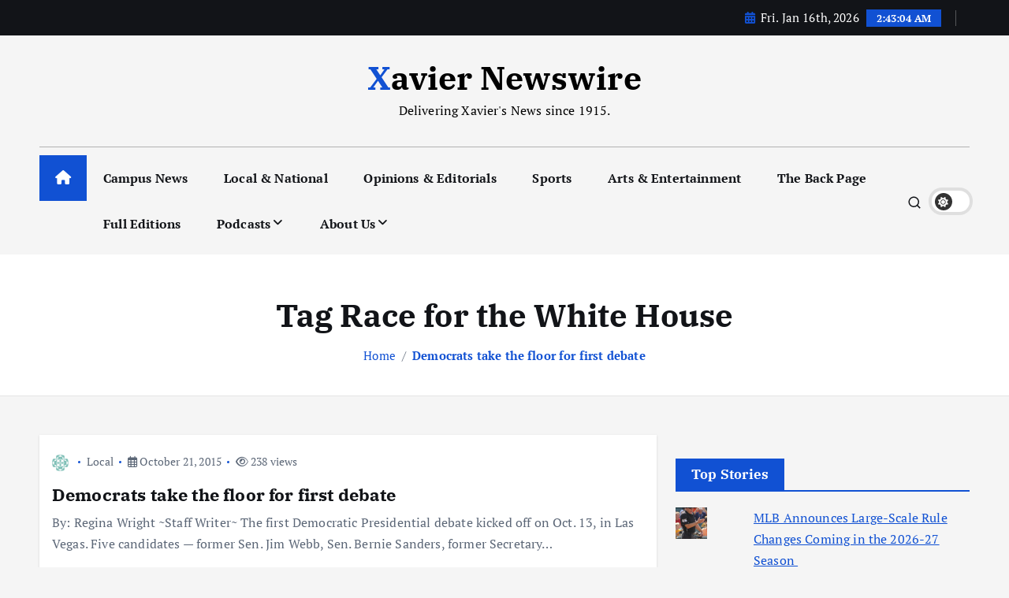

--- FILE ---
content_type: text/html; charset=UTF-8
request_url: https://xaviernewswire.com/tag/race-for-the-white-house/
body_size: 19139
content:
<!doctype html>
<html lang="en-US">
	<head>
		<meta charset="UTF-8">
		<meta name="viewport" content="width=device-width, initial-scale=1">
		<meta http-equiv="x-ua-compatible" content="ie=edge">
		
		<link rel="profile" href="https://gmpg.org/xfn/11">
		
		<title>Race for the White House &#8211; Xavier Newswire</title>
<script type="text/javascript">
  WebFontConfig = {"google":{"families":["Arimo:r:latin,latin-ext","Arimo:r,i,b,bi:latin,latin-ext"]},"api_url":"https:\/\/fonts-api.wp.com\/css"};
  (function() {
    var wf = document.createElement('script');
    wf.src = 'https://xaviernewswire.com/wp-content/mu-plugins/wpcomsh/vendor/automattic/custom-fonts/js/webfont.js';
    wf.type = 'text/javascript';
    wf.async = 'true';
    var s = document.getElementsByTagName('script')[0];
    s.parentNode.insertBefore(wf, s);
	})();
</script><style id="jetpack-custom-fonts-css"></style>
<meta name='robots' content='max-image-preview:large' />
<!-- Jetpack Site Verification Tags -->
<link rel='dns-prefetch' href='//secure.gravatar.com' />
<link rel='dns-prefetch' href='//stats.wp.com' />
<link rel='dns-prefetch' href='//widgets.wp.com' />
<link rel='dns-prefetch' href='//jetpack.wordpress.com' />
<link rel='dns-prefetch' href='//s0.wp.com' />
<link rel='dns-prefetch' href='//public-api.wordpress.com' />
<link rel='dns-prefetch' href='//0.gravatar.com' />
<link rel='dns-prefetch' href='//1.gravatar.com' />
<link rel='dns-prefetch' href='//2.gravatar.com' />
<link rel='preconnect' href='//i0.wp.com' />
<link rel='preconnect' href='//c0.wp.com' />
<link rel="alternate" type="application/rss+xml" title="Xavier Newswire &raquo; Feed" href="https://xaviernewswire.com/feed/" />
<link rel="alternate" type="application/rss+xml" title="Xavier Newswire &raquo; Comments Feed" href="https://xaviernewswire.com/comments/feed/" />
<link rel="alternate" type="application/rss+xml" title="Xavier Newswire &raquo; Race for the White House Tag Feed" href="https://xaviernewswire.com/tag/race-for-the-white-house/feed/" />
<link rel='stylesheet' id='all-css-ef1a04ae1c31fd1ae85f139503f38c0f' href='https://xaviernewswire.com/_static/??-eJylVNuS0zAM/SFU705JQx8YhmFn+AB4Zxxbbb11bGMpzebvUZIGWLbZbcpjJB2Nz0VpE7hgfGORlCFS1hGrykdzBO+qrHOniDuPq9qFlQy8axOYGBgDq+SbvQuCiwPgDB7GYaoBPsksuRjoJrgOrtYs8Dn0PuuTZp0Bw0EHg1ZVjfNWJc2MORDQQWe0N8PROp5/eWBtGHYx11CqZ0IOPGY5yxRmlnKdhGEMPXYqujrFLKNN5Z0ZTfm7AWPjZkInh+0c2IsDoL2HFIkJqg50w4eYCQISowWjGfcxO+ydscCOhaT6/OX73EZqEuYKzg5rIuRRn+k9rwVrFnzmVsvwswUvo9wrHEM/tyDHv9c8YMJgMRghrL7GB21tp74Nzp5l9SIIvQgIH+RtpAK2VDfBHCDlOL3/JBtF0TEkYuTxVrD4dInN1fDhsi4Kcu2Kx58N5m61Ey+6Kj79zypRwmLuu0u39GgTMy7FjP2lqDZGuHzabyGtzous7jEZSdJL7nQduzHh/0zuYh9+W5VFsS5tsdmaYru2d8V6XRb6w10hjff3m7mbeERO2hzVj/4HdT4Pap3c5VuIOtqmvxOjc2wI/dSAqXDtAnZe/jx7ibuE7bWvaxd6d0T6I9an+uN9uSnK7Xaz3vwCKQaysw==' type='text/css' media='all' />
<style id='wp-block-library-inline-css'>
.has-text-align-justify{text-align:justify;}

/*# sourceURL=wp-block-library-inline-css */
</style><style id='wp-block-group-inline-css'>
.wp-block-group{box-sizing:border-box}:where(.wp-block-group.wp-block-group-is-layout-constrained){position:relative}
.wp-block-group.is-style-superbaddons-card{background-color:var(--wp--preset--color--contrast-light);border-color:var(--wp--preset--color--mono-3);border-radius:10px;border-style:solid;border-width:1px;box-shadow:0 1px 2px 0 rgba(0,0,0,.05);color:var(--wp--preset--color--contrast-dark);padding:var(--wp--preset--spacing--superbspacing-small)}
/*# sourceURL=wp-block-group-inline-css */
</style>
<style id='wp-block-paragraph-inline-css'>
.is-small-text{font-size:.875em}.is-regular-text{font-size:1em}.is-large-text{font-size:2.25em}.is-larger-text{font-size:3em}.has-drop-cap:not(:focus):first-letter{float:left;font-size:8.4em;font-style:normal;font-weight:100;line-height:.68;margin:.05em .1em 0 0;text-transform:uppercase}body.rtl .has-drop-cap:not(:focus):first-letter{float:none;margin-left:.1em}p.has-drop-cap.has-background{overflow:hidden}:root :where(p.has-background){padding:1.25em 2.375em}:where(p.has-text-color:not(.has-link-color)) a{color:inherit}p.has-text-align-left[style*="writing-mode:vertical-lr"],p.has-text-align-right[style*="writing-mode:vertical-rl"]{rotate:180deg}
/*# sourceURL=https://xaviernewswire.com/wp-includes/blocks/paragraph/style.min.css */
</style>
<style id='global-styles-inline-css'>
:root{--wp--preset--aspect-ratio--square: 1;--wp--preset--aspect-ratio--4-3: 4/3;--wp--preset--aspect-ratio--3-4: 3/4;--wp--preset--aspect-ratio--3-2: 3/2;--wp--preset--aspect-ratio--2-3: 2/3;--wp--preset--aspect-ratio--16-9: 16/9;--wp--preset--aspect-ratio--9-16: 9/16;--wp--preset--color--black: #000000;--wp--preset--color--cyan-bluish-gray: #abb8c3;--wp--preset--color--white: #ffffff;--wp--preset--color--pale-pink: #f78da7;--wp--preset--color--vivid-red: #cf2e2e;--wp--preset--color--luminous-vivid-orange: #ff6900;--wp--preset--color--luminous-vivid-amber: #fcb900;--wp--preset--color--light-green-cyan: #7bdcb5;--wp--preset--color--vivid-green-cyan: #00d084;--wp--preset--color--pale-cyan-blue: #8ed1fc;--wp--preset--color--vivid-cyan-blue: #0693e3;--wp--preset--color--vivid-purple: #9b51e0;--wp--preset--gradient--vivid-cyan-blue-to-vivid-purple: linear-gradient(135deg,rgb(6,147,227) 0%,rgb(155,81,224) 100%);--wp--preset--gradient--light-green-cyan-to-vivid-green-cyan: linear-gradient(135deg,rgb(122,220,180) 0%,rgb(0,208,130) 100%);--wp--preset--gradient--luminous-vivid-amber-to-luminous-vivid-orange: linear-gradient(135deg,rgb(252,185,0) 0%,rgb(255,105,0) 100%);--wp--preset--gradient--luminous-vivid-orange-to-vivid-red: linear-gradient(135deg,rgb(255,105,0) 0%,rgb(207,46,46) 100%);--wp--preset--gradient--very-light-gray-to-cyan-bluish-gray: linear-gradient(135deg,rgb(238,238,238) 0%,rgb(169,184,195) 100%);--wp--preset--gradient--cool-to-warm-spectrum: linear-gradient(135deg,rgb(74,234,220) 0%,rgb(151,120,209) 20%,rgb(207,42,186) 40%,rgb(238,44,130) 60%,rgb(251,105,98) 80%,rgb(254,248,76) 100%);--wp--preset--gradient--blush-light-purple: linear-gradient(135deg,rgb(255,206,236) 0%,rgb(152,150,240) 100%);--wp--preset--gradient--blush-bordeaux: linear-gradient(135deg,rgb(254,205,165) 0%,rgb(254,45,45) 50%,rgb(107,0,62) 100%);--wp--preset--gradient--luminous-dusk: linear-gradient(135deg,rgb(255,203,112) 0%,rgb(199,81,192) 50%,rgb(65,88,208) 100%);--wp--preset--gradient--pale-ocean: linear-gradient(135deg,rgb(255,245,203) 0%,rgb(182,227,212) 50%,rgb(51,167,181) 100%);--wp--preset--gradient--electric-grass: linear-gradient(135deg,rgb(202,248,128) 0%,rgb(113,206,126) 100%);--wp--preset--gradient--midnight: linear-gradient(135deg,rgb(2,3,129) 0%,rgb(40,116,252) 100%);--wp--preset--font-size--small: 13px;--wp--preset--font-size--medium: 20px;--wp--preset--font-size--large: 36px;--wp--preset--font-size--x-large: 42px;--wp--preset--font-family--albert-sans: 'Albert Sans', sans-serif;--wp--preset--font-family--alegreya: Alegreya, serif;--wp--preset--font-family--arvo: Arvo, serif;--wp--preset--font-family--bodoni-moda: 'Bodoni Moda', serif;--wp--preset--font-family--bricolage-grotesque: 'Bricolage Grotesque', sans-serif;--wp--preset--font-family--cabin: Cabin, sans-serif;--wp--preset--font-family--chivo: Chivo, sans-serif;--wp--preset--font-family--commissioner: Commissioner, sans-serif;--wp--preset--font-family--cormorant: Cormorant, serif;--wp--preset--font-family--courier-prime: 'Courier Prime', monospace;--wp--preset--font-family--crimson-pro: 'Crimson Pro', serif;--wp--preset--font-family--dm-mono: 'DM Mono', monospace;--wp--preset--font-family--dm-sans: 'DM Sans', sans-serif;--wp--preset--font-family--dm-serif-display: 'DM Serif Display', serif;--wp--preset--font-family--domine: Domine, serif;--wp--preset--font-family--eb-garamond: 'EB Garamond', serif;--wp--preset--font-family--epilogue: Epilogue, sans-serif;--wp--preset--font-family--fahkwang: Fahkwang, sans-serif;--wp--preset--font-family--figtree: Figtree, sans-serif;--wp--preset--font-family--fira-sans: 'Fira Sans', sans-serif;--wp--preset--font-family--fjalla-one: 'Fjalla One', sans-serif;--wp--preset--font-family--fraunces: Fraunces, serif;--wp--preset--font-family--gabarito: Gabarito, system-ui;--wp--preset--font-family--ibm-plex-mono: 'IBM Plex Mono', monospace;--wp--preset--font-family--ibm-plex-sans: 'IBM Plex Sans', sans-serif;--wp--preset--font-family--ibarra-real-nova: 'Ibarra Real Nova', serif;--wp--preset--font-family--instrument-serif: 'Instrument Serif', serif;--wp--preset--font-family--inter: Inter, sans-serif;--wp--preset--font-family--josefin-sans: 'Josefin Sans', sans-serif;--wp--preset--font-family--jost: Jost, sans-serif;--wp--preset--font-family--libre-baskerville: 'Libre Baskerville', serif;--wp--preset--font-family--libre-franklin: 'Libre Franklin', sans-serif;--wp--preset--font-family--literata: Literata, serif;--wp--preset--font-family--lora: Lora, serif;--wp--preset--font-family--merriweather: Merriweather, serif;--wp--preset--font-family--montserrat: Montserrat, sans-serif;--wp--preset--font-family--newsreader: Newsreader, serif;--wp--preset--font-family--noto-sans-mono: 'Noto Sans Mono', sans-serif;--wp--preset--font-family--nunito: Nunito, sans-serif;--wp--preset--font-family--open-sans: 'Open Sans', sans-serif;--wp--preset--font-family--overpass: Overpass, sans-serif;--wp--preset--font-family--pt-serif: 'PT Serif', serif;--wp--preset--font-family--petrona: Petrona, serif;--wp--preset--font-family--piazzolla: Piazzolla, serif;--wp--preset--font-family--playfair-display: 'Playfair Display', serif;--wp--preset--font-family--plus-jakarta-sans: 'Plus Jakarta Sans', sans-serif;--wp--preset--font-family--poppins: Poppins, sans-serif;--wp--preset--font-family--raleway: Raleway, sans-serif;--wp--preset--font-family--roboto: Roboto, sans-serif;--wp--preset--font-family--roboto-slab: 'Roboto Slab', serif;--wp--preset--font-family--rubik: Rubik, sans-serif;--wp--preset--font-family--rufina: Rufina, serif;--wp--preset--font-family--sora: Sora, sans-serif;--wp--preset--font-family--source-sans-3: 'Source Sans 3', sans-serif;--wp--preset--font-family--source-serif-4: 'Source Serif 4', serif;--wp--preset--font-family--space-mono: 'Space Mono', monospace;--wp--preset--font-family--syne: Syne, sans-serif;--wp--preset--font-family--texturina: Texturina, serif;--wp--preset--font-family--urbanist: Urbanist, sans-serif;--wp--preset--font-family--work-sans: 'Work Sans', sans-serif;--wp--preset--spacing--20: 0.44rem;--wp--preset--spacing--30: 0.67rem;--wp--preset--spacing--40: 1rem;--wp--preset--spacing--50: 1.5rem;--wp--preset--spacing--60: 2.25rem;--wp--preset--spacing--70: 3.38rem;--wp--preset--spacing--80: 5.06rem;--wp--preset--shadow--natural: 6px 6px 9px rgba(0, 0, 0, 0.2);--wp--preset--shadow--deep: 12px 12px 50px rgba(0, 0, 0, 0.4);--wp--preset--shadow--sharp: 6px 6px 0px rgba(0, 0, 0, 0.2);--wp--preset--shadow--outlined: 6px 6px 0px -3px rgb(255, 255, 255), 6px 6px rgb(0, 0, 0);--wp--preset--shadow--crisp: 6px 6px 0px rgb(0, 0, 0);}:where(.is-layout-flex){gap: 0.5em;}:where(.is-layout-grid){gap: 0.5em;}body .is-layout-flex{display: flex;}.is-layout-flex{flex-wrap: wrap;align-items: center;}.is-layout-flex > :is(*, div){margin: 0;}body .is-layout-grid{display: grid;}.is-layout-grid > :is(*, div){margin: 0;}:where(.wp-block-columns.is-layout-flex){gap: 2em;}:where(.wp-block-columns.is-layout-grid){gap: 2em;}:where(.wp-block-post-template.is-layout-flex){gap: 1.25em;}:where(.wp-block-post-template.is-layout-grid){gap: 1.25em;}.has-black-color{color: var(--wp--preset--color--black) !important;}.has-cyan-bluish-gray-color{color: var(--wp--preset--color--cyan-bluish-gray) !important;}.has-white-color{color: var(--wp--preset--color--white) !important;}.has-pale-pink-color{color: var(--wp--preset--color--pale-pink) !important;}.has-vivid-red-color{color: var(--wp--preset--color--vivid-red) !important;}.has-luminous-vivid-orange-color{color: var(--wp--preset--color--luminous-vivid-orange) !important;}.has-luminous-vivid-amber-color{color: var(--wp--preset--color--luminous-vivid-amber) !important;}.has-light-green-cyan-color{color: var(--wp--preset--color--light-green-cyan) !important;}.has-vivid-green-cyan-color{color: var(--wp--preset--color--vivid-green-cyan) !important;}.has-pale-cyan-blue-color{color: var(--wp--preset--color--pale-cyan-blue) !important;}.has-vivid-cyan-blue-color{color: var(--wp--preset--color--vivid-cyan-blue) !important;}.has-vivid-purple-color{color: var(--wp--preset--color--vivid-purple) !important;}.has-black-background-color{background-color: var(--wp--preset--color--black) !important;}.has-cyan-bluish-gray-background-color{background-color: var(--wp--preset--color--cyan-bluish-gray) !important;}.has-white-background-color{background-color: var(--wp--preset--color--white) !important;}.has-pale-pink-background-color{background-color: var(--wp--preset--color--pale-pink) !important;}.has-vivid-red-background-color{background-color: var(--wp--preset--color--vivid-red) !important;}.has-luminous-vivid-orange-background-color{background-color: var(--wp--preset--color--luminous-vivid-orange) !important;}.has-luminous-vivid-amber-background-color{background-color: var(--wp--preset--color--luminous-vivid-amber) !important;}.has-light-green-cyan-background-color{background-color: var(--wp--preset--color--light-green-cyan) !important;}.has-vivid-green-cyan-background-color{background-color: var(--wp--preset--color--vivid-green-cyan) !important;}.has-pale-cyan-blue-background-color{background-color: var(--wp--preset--color--pale-cyan-blue) !important;}.has-vivid-cyan-blue-background-color{background-color: var(--wp--preset--color--vivid-cyan-blue) !important;}.has-vivid-purple-background-color{background-color: var(--wp--preset--color--vivid-purple) !important;}.has-black-border-color{border-color: var(--wp--preset--color--black) !important;}.has-cyan-bluish-gray-border-color{border-color: var(--wp--preset--color--cyan-bluish-gray) !important;}.has-white-border-color{border-color: var(--wp--preset--color--white) !important;}.has-pale-pink-border-color{border-color: var(--wp--preset--color--pale-pink) !important;}.has-vivid-red-border-color{border-color: var(--wp--preset--color--vivid-red) !important;}.has-luminous-vivid-orange-border-color{border-color: var(--wp--preset--color--luminous-vivid-orange) !important;}.has-luminous-vivid-amber-border-color{border-color: var(--wp--preset--color--luminous-vivid-amber) !important;}.has-light-green-cyan-border-color{border-color: var(--wp--preset--color--light-green-cyan) !important;}.has-vivid-green-cyan-border-color{border-color: var(--wp--preset--color--vivid-green-cyan) !important;}.has-pale-cyan-blue-border-color{border-color: var(--wp--preset--color--pale-cyan-blue) !important;}.has-vivid-cyan-blue-border-color{border-color: var(--wp--preset--color--vivid-cyan-blue) !important;}.has-vivid-purple-border-color{border-color: var(--wp--preset--color--vivid-purple) !important;}.has-vivid-cyan-blue-to-vivid-purple-gradient-background{background: var(--wp--preset--gradient--vivid-cyan-blue-to-vivid-purple) !important;}.has-light-green-cyan-to-vivid-green-cyan-gradient-background{background: var(--wp--preset--gradient--light-green-cyan-to-vivid-green-cyan) !important;}.has-luminous-vivid-amber-to-luminous-vivid-orange-gradient-background{background: var(--wp--preset--gradient--luminous-vivid-amber-to-luminous-vivid-orange) !important;}.has-luminous-vivid-orange-to-vivid-red-gradient-background{background: var(--wp--preset--gradient--luminous-vivid-orange-to-vivid-red) !important;}.has-very-light-gray-to-cyan-bluish-gray-gradient-background{background: var(--wp--preset--gradient--very-light-gray-to-cyan-bluish-gray) !important;}.has-cool-to-warm-spectrum-gradient-background{background: var(--wp--preset--gradient--cool-to-warm-spectrum) !important;}.has-blush-light-purple-gradient-background{background: var(--wp--preset--gradient--blush-light-purple) !important;}.has-blush-bordeaux-gradient-background{background: var(--wp--preset--gradient--blush-bordeaux) !important;}.has-luminous-dusk-gradient-background{background: var(--wp--preset--gradient--luminous-dusk) !important;}.has-pale-ocean-gradient-background{background: var(--wp--preset--gradient--pale-ocean) !important;}.has-electric-grass-gradient-background{background: var(--wp--preset--gradient--electric-grass) !important;}.has-midnight-gradient-background{background: var(--wp--preset--gradient--midnight) !important;}.has-small-font-size{font-size: var(--wp--preset--font-size--small) !important;}.has-medium-font-size{font-size: var(--wp--preset--font-size--medium) !important;}.has-large-font-size{font-size: var(--wp--preset--font-size--large) !important;}.has-x-large-font-size{font-size: var(--wp--preset--font-size--x-large) !important;}.has-albert-sans-font-family{font-family: var(--wp--preset--font-family--albert-sans) !important;}.has-alegreya-font-family{font-family: var(--wp--preset--font-family--alegreya) !important;}.has-arvo-font-family{font-family: var(--wp--preset--font-family--arvo) !important;}.has-bodoni-moda-font-family{font-family: var(--wp--preset--font-family--bodoni-moda) !important;}.has-bricolage-grotesque-font-family{font-family: var(--wp--preset--font-family--bricolage-grotesque) !important;}.has-cabin-font-family{font-family: var(--wp--preset--font-family--cabin) !important;}.has-chivo-font-family{font-family: var(--wp--preset--font-family--chivo) !important;}.has-commissioner-font-family{font-family: var(--wp--preset--font-family--commissioner) !important;}.has-cormorant-font-family{font-family: var(--wp--preset--font-family--cormorant) !important;}.has-courier-prime-font-family{font-family: var(--wp--preset--font-family--courier-prime) !important;}.has-crimson-pro-font-family{font-family: var(--wp--preset--font-family--crimson-pro) !important;}.has-dm-mono-font-family{font-family: var(--wp--preset--font-family--dm-mono) !important;}.has-dm-sans-font-family{font-family: var(--wp--preset--font-family--dm-sans) !important;}.has-dm-serif-display-font-family{font-family: var(--wp--preset--font-family--dm-serif-display) !important;}.has-domine-font-family{font-family: var(--wp--preset--font-family--domine) !important;}.has-eb-garamond-font-family{font-family: var(--wp--preset--font-family--eb-garamond) !important;}.has-epilogue-font-family{font-family: var(--wp--preset--font-family--epilogue) !important;}.has-fahkwang-font-family{font-family: var(--wp--preset--font-family--fahkwang) !important;}.has-figtree-font-family{font-family: var(--wp--preset--font-family--figtree) !important;}.has-fira-sans-font-family{font-family: var(--wp--preset--font-family--fira-sans) !important;}.has-fjalla-one-font-family{font-family: var(--wp--preset--font-family--fjalla-one) !important;}.has-fraunces-font-family{font-family: var(--wp--preset--font-family--fraunces) !important;}.has-gabarito-font-family{font-family: var(--wp--preset--font-family--gabarito) !important;}.has-ibm-plex-mono-font-family{font-family: var(--wp--preset--font-family--ibm-plex-mono) !important;}.has-ibm-plex-sans-font-family{font-family: var(--wp--preset--font-family--ibm-plex-sans) !important;}.has-ibarra-real-nova-font-family{font-family: var(--wp--preset--font-family--ibarra-real-nova) !important;}.has-instrument-serif-font-family{font-family: var(--wp--preset--font-family--instrument-serif) !important;}.has-inter-font-family{font-family: var(--wp--preset--font-family--inter) !important;}.has-josefin-sans-font-family{font-family: var(--wp--preset--font-family--josefin-sans) !important;}.has-jost-font-family{font-family: var(--wp--preset--font-family--jost) !important;}.has-libre-baskerville-font-family{font-family: var(--wp--preset--font-family--libre-baskerville) !important;}.has-libre-franklin-font-family{font-family: var(--wp--preset--font-family--libre-franklin) !important;}.has-literata-font-family{font-family: var(--wp--preset--font-family--literata) !important;}.has-lora-font-family{font-family: var(--wp--preset--font-family--lora) !important;}.has-merriweather-font-family{font-family: var(--wp--preset--font-family--merriweather) !important;}.has-montserrat-font-family{font-family: var(--wp--preset--font-family--montserrat) !important;}.has-newsreader-font-family{font-family: var(--wp--preset--font-family--newsreader) !important;}.has-noto-sans-mono-font-family{font-family: var(--wp--preset--font-family--noto-sans-mono) !important;}.has-nunito-font-family{font-family: var(--wp--preset--font-family--nunito) !important;}.has-open-sans-font-family{font-family: var(--wp--preset--font-family--open-sans) !important;}.has-overpass-font-family{font-family: var(--wp--preset--font-family--overpass) !important;}.has-pt-serif-font-family{font-family: var(--wp--preset--font-family--pt-serif) !important;}.has-petrona-font-family{font-family: var(--wp--preset--font-family--petrona) !important;}.has-piazzolla-font-family{font-family: var(--wp--preset--font-family--piazzolla) !important;}.has-playfair-display-font-family{font-family: var(--wp--preset--font-family--playfair-display) !important;}.has-plus-jakarta-sans-font-family{font-family: var(--wp--preset--font-family--plus-jakarta-sans) !important;}.has-poppins-font-family{font-family: var(--wp--preset--font-family--poppins) !important;}.has-raleway-font-family{font-family: var(--wp--preset--font-family--raleway) !important;}.has-roboto-font-family{font-family: var(--wp--preset--font-family--roboto) !important;}.has-roboto-slab-font-family{font-family: var(--wp--preset--font-family--roboto-slab) !important;}.has-rubik-font-family{font-family: var(--wp--preset--font-family--rubik) !important;}.has-rufina-font-family{font-family: var(--wp--preset--font-family--rufina) !important;}.has-sora-font-family{font-family: var(--wp--preset--font-family--sora) !important;}.has-source-sans-3-font-family{font-family: var(--wp--preset--font-family--source-sans-3) !important;}.has-source-serif-4-font-family{font-family: var(--wp--preset--font-family--source-serif-4) !important;}.has-space-mono-font-family{font-family: var(--wp--preset--font-family--space-mono) !important;}.has-syne-font-family{font-family: var(--wp--preset--font-family--syne) !important;}.has-texturina-font-family{font-family: var(--wp--preset--font-family--texturina) !important;}.has-urbanist-font-family{font-family: var(--wp--preset--font-family--urbanist) !important;}.has-work-sans-font-family{font-family: var(--wp--preset--font-family--work-sans) !important;}
/*# sourceURL=global-styles-inline-css */
</style>
<style id='core-block-supports-inline-css'>
.wp-container-core-group-is-layout-ad2f72ca{flex-wrap:nowrap;}
/*# sourceURL=core-block-supports-inline-css */
</style>

<style id='newsmunch-style-inline-css'>
:root {
						--dt-main-rgb: 17, 81, 211;
					}
.dt-container-md,.dt__slider-main .owl-dots {
						max-width: 2000px;
					}
button[type=submit], button, input[type='button'], input[type='reset'], input[type='submit'], .dt-btn, .button:not(.add_to_cart_button),.btn--effect-one .dt-btn {
						border-radius: 0px;
					}
	@media (min-width: 992px) {#dt-main {
					max-width:67%;
					flex-basis:67%;
				}
#dt-sidebar {
					max-width:33%;
					flex-basis:33%;
				}}
 body{ 
			font-weight: inherit;
			text-transform: inherit;
			font-style: normal;
			text-decoration: none;
		}
 h1{ 
				font-family: ;
				font-weight: 700;
				text-transform: inherit;
				font-style: inherit;
				text-decoration: inherit;
			}
 h2{ 
				font-family: ;
				font-weight: 700;
				text-transform: inherit;
				font-style: inherit;
				text-decoration: inherit;
			}
 h3{ 
				font-family: ;
				font-weight: 700;
				text-transform: inherit;
				font-style: inherit;
				text-decoration: inherit;
			}
 h4{ 
				font-family: ;
				font-weight: 700;
				text-transform: inherit;
				font-style: inherit;
				text-decoration: inherit;
			}
 h5{ 
				font-family: ;
				font-weight: 700;
				text-transform: inherit;
				font-style: inherit;
				text-decoration: inherit;
			}
 h6{ 
				font-family: ;
				font-weight: 700;
				text-transform: inherit;
				font-style: inherit;
				text-decoration: inherit;
			}
.footer-dark{ 
					--dt-text-color:  #5c6777;
				    background-color: #121418;
			}

/*# sourceURL=newsmunch-style-inline-css */
</style>
<style id='wp-img-auto-sizes-contain-inline-css'>
img:is([sizes=auto i],[sizes^="auto," i]){contain-intrinsic-size:3000px 1500px}
/*# sourceURL=wp-img-auto-sizes-contain-inline-css */
</style>
<style id='superb-addons-variable-fallbacks-inline-css'>
:root{--wp--preset--color--primary:#1f7cec;--wp--preset--color--primary-hover:#3993ff;--wp--preset--color--base:#fff;--wp--preset--color--featured:#0a284b;--wp--preset--color--contrast-light:#fff;--wp--preset--color--contrast-dark:#000;--wp--preset--color--mono-1:#0d3c74;--wp--preset--color--mono-2:#64748b;--wp--preset--color--mono-3:#e2e8f0;--wp--preset--color--mono-4:#f8fafc;--wp--preset--spacing--superbspacing-xxsmall:clamp(5px,1vw,10px);--wp--preset--spacing--superbspacing-xsmall:clamp(10px,2vw,20px);--wp--preset--spacing--superbspacing-small:clamp(20px,4vw,40px);--wp--preset--spacing--superbspacing-medium:clamp(30px,6vw,60px);--wp--preset--spacing--superbspacing-large:clamp(40px,8vw,80px);--wp--preset--spacing--superbspacing-xlarge:clamp(50px,10vw,100px);--wp--preset--spacing--superbspacing-xxlarge:clamp(60px,12vw,120px);--wp--preset--font-size--superbfont-tiny:clamp(10px,0.625rem + ((1vw - 3.2px) * 0.227),12px);--wp--preset--font-size--superbfont-xxsmall:clamp(12px,0.75rem + ((1vw - 3.2px) * 0.227),14px);--wp--preset--font-size--superbfont-xsmall:clamp(16px,1rem + ((1vw - 3.2px) * 1),16px);--wp--preset--font-size--superbfont-small:clamp(16px,1rem + ((1vw - 3.2px) * 0.227),18px);--wp--preset--font-size--superbfont-medium:clamp(18px,1.125rem + ((1vw - 3.2px) * 0.227),20px);--wp--preset--font-size--superbfont-large:clamp(24px,1.5rem + ((1vw - 3.2px) * 0.909),32px);--wp--preset--font-size--superbfont-xlarge:clamp(32px,2rem + ((1vw - 3.2px) * 1.818),48px);--wp--preset--font-size--superbfont-xxlarge:clamp(40px,2.5rem + ((1vw - 3.2px) * 2.727),64px)}.has-primary-color{color:var(--wp--preset--color--primary)!important}.has-primary-hover-color{color:var(--wp--preset--color--primary-hover)!important}.has-base-color{color:var(--wp--preset--color--base)!important}.has-featured-color{color:var(--wp--preset--color--featured)!important}.has-contrast-light-color{color:var(--wp--preset--color--contrast-light)!important}.has-contrast-dark-color{color:var(--wp--preset--color--contrast-dark)!important}.has-mono-1-color{color:var(--wp--preset--color--mono-1)!important}.has-mono-2-color{color:var(--wp--preset--color--mono-2)!important}.has-mono-3-color{color:var(--wp--preset--color--mono-3)!important}.has-mono-4-color{color:var(--wp--preset--color--mono-4)!important}.has-primary-background-color{background-color:var(--wp--preset--color--primary)!important}.has-primary-hover-background-color{background-color:var(--wp--preset--color--primary-hover)!important}.has-base-background-color{background-color:var(--wp--preset--color--base)!important}.has-featured-background-color{background-color:var(--wp--preset--color--featured)!important}.has-contrast-light-background-color{background-color:var(--wp--preset--color--contrast-light)!important}.has-contrast-dark-background-color{background-color:var(--wp--preset--color--contrast-dark)!important}.has-mono-1-background-color{background-color:var(--wp--preset--color--mono-1)!important}.has-mono-2-background-color{background-color:var(--wp--preset--color--mono-2)!important}.has-mono-3-background-color{background-color:var(--wp--preset--color--mono-3)!important}.has-mono-4-background-color{background-color:var(--wp--preset--color--mono-4)!important}.has-superbfont-tiny-font-size{font-size:var(--wp--preset--font-size--superbfont-tiny)!important}.has-superbfont-xxsmall-font-size{font-size:var(--wp--preset--font-size--superbfont-xxsmall)!important}.has-superbfont-xsmall-font-size{font-size:var(--wp--preset--font-size--superbfont-xsmall)!important}.has-superbfont-small-font-size{font-size:var(--wp--preset--font-size--superbfont-small)!important}.has-superbfont-medium-font-size{font-size:var(--wp--preset--font-size--superbfont-medium)!important}.has-superbfont-large-font-size{font-size:var(--wp--preset--font-size--superbfont-large)!important}.has-superbfont-xlarge-font-size{font-size:var(--wp--preset--font-size--superbfont-xlarge)!important}.has-superbfont-xxlarge-font-size{font-size:var(--wp--preset--font-size--superbfont-xxlarge)!important}
/*# sourceURL=superb-addons-variable-fallbacks-inline-css */
</style>
<style id='wp-emoji-styles-inline-css'>

	img.wp-smiley, img.emoji {
		display: inline !important;
		border: none !important;
		box-shadow: none !important;
		height: 1em !important;
		width: 1em !important;
		margin: 0 0.07em !important;
		vertical-align: -0.1em !important;
		background: none !important;
		padding: 0 !important;
	}
/*# sourceURL=wp-emoji-styles-inline-css */
</style>
<style id='classic-theme-styles-inline-css'>
/*! This file is auto-generated */
.wp-block-button__link{color:#fff;background-color:#32373c;border-radius:9999px;box-shadow:none;text-decoration:none;padding:calc(.667em + 2px) calc(1.333em + 2px);font-size:1.125em}.wp-block-file__button{background:#32373c;color:#fff;text-decoration:none}
/*# sourceURL=/wp-includes/css/classic-themes.min.css */
</style>
<style id='jetpack-global-styles-frontend-style-inline-css'>
:root { --font-headings: unset; --font-base: unset; --font-headings-default: -apple-system,BlinkMacSystemFont,"Segoe UI",Roboto,Oxygen-Sans,Ubuntu,Cantarell,"Helvetica Neue",sans-serif; --font-base-default: -apple-system,BlinkMacSystemFont,"Segoe UI",Roboto,Oxygen-Sans,Ubuntu,Cantarell,"Helvetica Neue",sans-serif;}
/*# sourceURL=jetpack-global-styles-frontend-style-inline-css */
</style>
<script type="text/javascript" id="jetpack-mu-wpcom-settings-js-before">
/* <![CDATA[ */
var JETPACK_MU_WPCOM_SETTINGS = {"assetsUrl":"https://xaviernewswire.com/wp-content/mu-plugins/wpcomsh/jetpack_vendor/automattic/jetpack-mu-wpcom/src/build/"};
//# sourceURL=jetpack-mu-wpcom-settings-js-before
/* ]]> */
</script>
<script type="text/javascript" src="https://xaviernewswire.com/wp-includes/js/jquery/jquery.min.js?ver=3.7.1" id="jquery-core-js"></script>
<script type='text/javascript'  src='https://xaviernewswire.com/_static/??-eJxdjtEKwjAMRX/IrkyZsgfxW2YXtswmrU274t8bdT4oBAKHew+3RoPsfBlB7KJ3L5Ae2zOEUxoyNITcLLKr0bjAGTjb6MuELFZrkLJiigNjYKuyL0SKIWm0XD26l/yHmw//8+YZSJcwVKHCbjYxBTuIQBa7Ao8hvWeKNm/brAud29Ox7Q/9vuuea8NNwA=='></script>
<link rel="https://api.w.org/" href="https://xaviernewswire.com/wp-json/" /><link rel="alternate" title="JSON" type="application/json" href="https://xaviernewswire.com/wp-json/wp/v2/tags/2713098" /><link rel="EditURI" type="application/rsd+xml" title="RSD" href="https://xaviernewswire.com/xmlrpc.php?rsd" />

	<style>img#wpstats{display:none}</style>
		<meta name="description" content="Posts about Race for the White House written by " />
	<style type="text/css">
			body header .site--logo .site--title,
		body header .site--logo .site--description {
			color: #000000;
		}
		</style>
	<!-- There is no amphtml version available for this URL. -->
<!-- Jetpack Open Graph Tags -->
<meta property="og:type" content="website" />
<meta property="og:title" content="Race for the White House &#8211; Xavier Newswire" />
<meta property="og:url" content="https://xaviernewswire.com/tag/race-for-the-white-house/" />
<meta property="og:site_name" content="Xavier Newswire" />
<meta property="og:image" content="https://s0.wp.com/_si/?t=[base64].fc1-Nq8b-wpzGvlJ_5FFXDHZnOQ5KX0Zw--RhGB_zXAMQ" />
<meta property="og:image:width" content="1200" />
<meta property="og:image:height" content="630" />
<meta property="og:image:alt" content="" />
<meta property="og:locale" content="en_US" />

<!-- End Jetpack Open Graph Tags -->
<link rel="icon" href="https://i0.wp.com/xaviernewswire.com/wp-content/uploads/2024/09/cropped-cropped-Xavier-Newswire-1.jpeg?fit=32%2C32&#038;ssl=1" sizes="32x32" />
<link rel="icon" href="https://i0.wp.com/xaviernewswire.com/wp-content/uploads/2024/09/cropped-cropped-Xavier-Newswire-1.jpeg?fit=192%2C192&#038;ssl=1" sizes="192x192" />
<link rel="apple-touch-icon" href="https://i0.wp.com/xaviernewswire.com/wp-content/uploads/2024/09/cropped-cropped-Xavier-Newswire-1.jpeg?fit=180%2C180&#038;ssl=1" />
<meta name="msapplication-TileImage" content="https://i0.wp.com/xaviernewswire.com/wp-content/uploads/2024/09/cropped-cropped-Xavier-Newswire-1.jpeg?fit=270%2C270&#038;ssl=1" />
	<link rel='stylesheet' id='all-css-50b206019d212ebfa5ac63ec052217ee' href='https://xaviernewswire.com/wp-content/plugins/jetpack/modules/widgets/top-posts/style.css?m=1764003632' type='text/css' media='all' />
</head>
<body class="archive tag tag-race-for-the-white-house tag-2713098 wp-theme-newsmunch-pro group-blog hfeed dt-section--title-one background-wide sticky-sidebar btn--effect-one">
	 <div class="dt_readingbar-wrapper">
        <div class="dt_readingbar"></div>
    </div>
	<div id="page" class="site">
		<a class="skip-link screen-reader-text" href="#content">Skip to content</a>
	
		
<header id="dt_header" class="dt_header header--ten menu_active-three">
	<div class="dt_header-inner">
					<div class="dt_header-topbar dt-d-lg-block dt-d-none">
					<div class="dt-container-md">
		<div class="dt-row">
			<div class="dt-col-lg-7 dt-col-12">
				<div class="dt_header-wrap left">
									</div>
			</div>
			<div class="dt-col-lg-5 dt-col-12">
				<div class="dt_header-wrap right">
							<div class="widget dt-current-date">
							<span>
					<i class="fas fa-calendar-alt"></i> 
					Fri. Jan 16th, 2026 				</span>
										<span id="dt-time" class="dt-time"></span>
				
		</div>
													<div class="widget dt-weather">
			<div class="cities"></div>
		</div>
					</div>
			</div>
		</div>
	</div>
				</div>
				<div class="dt_header-navwrapper">
			<div class="dt_header-navwrapperinner">
				<!--=== / Start: DT_Navbar / === -->
				<div class="dt_navbar dt-d-none dt-d-lg-block">
					<div class="dt_navbar-wrapper ">
						<div class="dt_navbar-inner " >
							<div class="dt-container-md">
								<div class="dt-row dt-py-5">                                        
									<div class="dt-col-md dt-my-auto">
										<div class="dt_navbar-right">
											<ul class="dt_navbar-list-right">
												<li class="dt_navbar-widget-item">
																									</li>
											</ul>
										</div>
									</div>
									<div class="dt-col-md dt-my-auto">
										<div class="site--logo">
														<a href="https://xaviernewswire.com/" class="site--title">
				<h1 class="site--title">
					Xavier Newswire				</h1>
			</a>	
								<p class="site--description">Delivering Xavier&#039;s News since 1915. </p>
												</div>
									</div>
									<div class="dt-col-md dt-my-auto">
										<div class="dt_navbar-right">
											<ul class="dt_navbar-list-right">
																																																											</ul>
										</div>
									</div>
								</div>
							</div>
						</div>
						<div class="dt_navbar-menus">
							<div class="dt-container-md">
								<div class="dt-row">
									<div class="dt-col-12">
										<div class="dt_navbar-menu">
											<nav class="dt_navbar-nav">
																								<span class="dt_home-icon"><a href="https://xaviernewswire.com" class="nav-link" aria-current="page"><i class="fas fa-home"></i></a></span>
												<ul id="menu-menu-1" class="dt_navbar-mainmenu"><li itemscope="itemscope" itemtype="https://www.schema.org/SiteNavigationElement" id="menu-item-207619" class="menu-item menu-item-type-post_type menu-item-object-page menu-item-207619 menu-item"><a title="Campus News" href="https://xaviernewswire.com/campus-news/" class="nav-link">Campus News</a></li>
<li itemscope="itemscope" itemtype="https://www.schema.org/SiteNavigationElement" id="menu-item-207623" class="menu-item menu-item-type-post_type menu-item-object-page menu-item-207623 menu-item"><a title="Local &amp; National" href="https://xaviernewswire.com/local-news/" class="nav-link">Local &amp; National</a></li>
<li itemscope="itemscope" itemtype="https://www.schema.org/SiteNavigationElement" id="menu-item-207631" class="menu-item menu-item-type-post_type menu-item-object-page menu-item-207631 menu-item"><a title="Opinions &amp; Editorials" href="https://xaviernewswire.com/opinions-editorials/" class="nav-link">Opinions &amp; Editorials</a></li>
<li itemscope="itemscope" itemtype="https://www.schema.org/SiteNavigationElement" id="menu-item-207627" class="menu-item menu-item-type-post_type menu-item-object-page menu-item-207627 menu-item"><a title="Sports" href="https://xaviernewswire.com/sports-news/" class="nav-link">Sports</a></li>
<li itemscope="itemscope" itemtype="https://www.schema.org/SiteNavigationElement" id="menu-item-207635" class="menu-item menu-item-type-post_type menu-item-object-page menu-item-207635 menu-item"><a title="Arts &amp; Entertainment" href="https://xaviernewswire.com/arts-entertainment-news/" class="nav-link">Arts &#038; Entertainment</a></li>
<li itemscope="itemscope" itemtype="https://www.schema.org/SiteNavigationElement" id="menu-item-207639" class="menu-item menu-item-type-post_type menu-item-object-page menu-item-207639 menu-item"><a title="The Back Page" href="https://xaviernewswire.com/the-back-page/" class="nav-link">The Back Page</a></li>
<li itemscope="itemscope" itemtype="https://www.schema.org/SiteNavigationElement" id="menu-item-32112" class="menu-item menu-item-type-post_type menu-item-object-page menu-item-32112 menu-item"><a title="Full Editions" href="https://xaviernewswire.com/31488-2/" class="nav-link">Full Editions</a></li>
<li itemscope="itemscope" itemtype="https://www.schema.org/SiteNavigationElement" id="menu-item-95725" class="menu-item menu-item-type-post_type menu-item-object-page menu-item-has-children dropdown menu-item-95725 menu-item"><a title="Podcasts" href="https://xaviernewswire.com/multimedia/" class="nav-link">Podcasts</a>
<span class='dt_mobilenav-dropdown-toggle'><button type='button' class='fa fa-angle-right' aria-label='Mobile Dropdown Toggle'></button></span><ul class="dropdown-menu"  role="menu">
	<li itemscope="itemscope" itemtype="https://www.schema.org/SiteNavigationElement" id="menu-item-209736" class="menu-item menu-item-type-post_type menu-item-object-page menu-item-209736 menu-item"><a title="Musky Mic" href="https://xaviernewswire.com/musky-mic/" class="dropdown-item">Musky Mic</a></li>
	<li itemscope="itemscope" itemtype="https://www.schema.org/SiteNavigationElement" id="menu-item-138935" class="menu-item menu-item-type-post_type menu-item-object-page menu-item-138935 menu-item"><a title="Girlboss Cubed" href="https://xaviernewswire.com/multimedia/debates-and-discussions/" class="dropdown-item">Girlboss Cubed</a></li>
</ul>
</li>
<li itemscope="itemscope" itemtype="https://www.schema.org/SiteNavigationElement" id="menu-item-31734" class="menu-item menu-item-type-post_type menu-item-object-page menu-item-has-children dropdown menu-item-31734 menu-item"><a title="About Us" href="https://xaviernewswire.com/about-us/" class="nav-link">About Us</a>
<span class='dt_mobilenav-dropdown-toggle'><button type='button' class='fa fa-angle-right' aria-label='Mobile Dropdown Toggle'></button></span><ul class="dropdown-menu" aria-labelledby="dt_mobilenav-dropdown-toggle&#039;&gt;&lt;button type=&#039;button&#039; class=&#039;fa fa-angle-right&#039; aria-label=&#039;Mobile Dropdown Toggle&#039;&gt;&lt;/button&gt;&lt;/span&gt;&lt;ul class=" role="menu">
	<li itemscope="itemscope" itemtype="https://www.schema.org/SiteNavigationElement" id="menu-item-139318" class="menu-item menu-item-type-post_type menu-item-object-page menu-item-139318 menu-item"><a title="Our Staff" href="https://xaviernewswire.com/about-us/our-staff/" class="dropdown-item">Our Staff</a></li>
	<li itemscope="itemscope" itemtype="https://www.schema.org/SiteNavigationElement" id="menu-item-31227" class="menu-item menu-item-type-post_type menu-item-object-page menu-item-31227 menu-item"><a title="Contact Us" href="https://xaviernewswire.com/contact-us/" class="dropdown-item">Contact Us</a></li>
	<li itemscope="itemscope" itemtype="https://www.schema.org/SiteNavigationElement" id="menu-item-199512" class="menu-item menu-item-type-post_type menu-item-object-page menu-item-199512 menu-item"><a title="Follow Us!" href="https://xaviernewswire.com/follow-us/" class="dropdown-item">Follow Us!</a></li>
	<li itemscope="itemscope" itemtype="https://www.schema.org/SiteNavigationElement" id="menu-item-201019" class="menu-item menu-item-type-post_type menu-item-object-page menu-item-201019 menu-item"><a title="Photography" href="https://xaviernewswire.com/photography/" class="dropdown-item">Photography</a></li>
</ul>
</li>
</ul>											</nav>
											<div class="dt_navbar-right">
												<ul class="dt_navbar-list-right">													
													<li class="dt_navbar-search-item">
	<button class="dt_navbar-search-toggle"><svg class="icon"><use xlink:href="https://xaviernewswire.com/wp-content/themes/newsmunch-pro/assets/icons/icons.svg#search-icon"></use></svg></button>
	<div class="dt_search search--header">
		<form method="get" class="dt_search-form" action="https://xaviernewswire.com/" aria-label="search again">
			<label for="dt_search-form-1">
				 				<span class="screen-reader-text">Search for:</span>
				<input type="search" id="dt_search-form-1" class="dt_search-field" placeholder="search Here" value="" name="s" />
			</label>
			<button type="submit" class="dt_search-submit search-submit"><i class="fas fa-search" aria-hidden="true"></i></button>
		</form>
				<div class="categories">
			<h5>Or check our Popular Categories...</h5>
			<div class="widget">
				<div class="wp-block-tag-cloud">
					<a href="https://xaviernewswire.com/tag/allforohio/">"#AllforOhio"</a><a href="https://xaviernewswire.com/tag/is-a-real-boy/">"...is a real boy"</a><a href="https://xaviernewswire.com/tag/mundanity-to-maintain-a-big-picture-lifestyle/">"...Mundanity to maintain a big-picture lifestyle"</a><a href="https://xaviernewswire.com/tag/12-monkeys/">"12 Monkeys"</a><a href="https://xaviernewswire.com/tag/a-blessing-to-one-another/">"A Blessing to One Another"</a><a href="https://xaviernewswire.com/tag/a-girl-walks-home-alone-at-night/">"A Girl Walks Home Alone at Night"</a><a href="https://xaviernewswire.com/tag/a-head-full-of-dreams/">"a head full of dreams"</a><a href="https://xaviernewswire.com/tag/a-night-of-curious-incidents/">"A night of curious incidents"</a><a href="https://xaviernewswire.com/tag/a-perfect-ganesh/">"a perfect ganesh"</a>				</div>
			</div>
		</div>
				<button type="button" class="dt_search-close site--close"></button>
	</div>
</li>
														<li class="dt_switcherdarkbtn-item">
		<button type="button" class="dt_switcherdarkbtn"></button>
	</li>
																										
												</ul>
											</div>
										</div>
									</div>
								</div>
							</div>
						</div>
					</div>
				</div>
				<!--=== / End: DT_Navbar / === -->
				<!--=== / Start: DT_Mobile Menu / === -->
				<div class="dt_mobilenav dt-d-lg-none">
											<div class="dt_mobilenav-topbar">
							<button type="button" class="dt_mobilenav-topbar-toggle"><i class="fas fa-angle-double-down" aria-hidden="true"></i></button>
							<div class="dt_mobilenav-topbar-content">
								<div class="dt_header-topbar">
										<div class="dt-container-md">
		<div class="dt-row">
			<div class="dt-col-lg-7 dt-col-12">
				<div class="dt_header-wrap left">
									</div>
			</div>
			<div class="dt-col-lg-5 dt-col-12">
				<div class="dt_header-wrap right">
							<div class="widget dt-current-date">
							<span>
					<i class="fas fa-calendar-alt"></i> 
					Fri. Jan 16th, 2026 				</span>
										<span id="dt-time" class="dt-time"></span>
				
		</div>
													<div class="widget dt-weather">
			<div class="cities"></div>
		</div>
					</div>
			</div>
		</div>
	</div>
									</div>
							</div>
						</div>
										<div class="dt_mobilenav-main  " >
						<div class="dt-container-md">
							<div class="dt-row">
								<div class="dt-col-12">
									<div class="dt_mobilenav-menu">
										<div class="dt_mobilenav-toggles">
											<div class="dt_mobilenav-mainmenu">
												<button type="button" class="hamburger dt_mobilenav-mainmenu-toggle">
													<span></span>
													<span></span>
													<span></span>
												</button>
												<nav class="dt_mobilenav-mainmenu-content">
													<div class="dt_header-closemenu off--layer"></div>
													<div class="dt_mobilenav-mainmenu-inner">
														<button type="button" class="dt_header-closemenu site--close"></button>
														<ul id="menu-menu-2" class="dt_navbar-mainmenu"><li itemscope="itemscope" itemtype="https://www.schema.org/SiteNavigationElement" class="menu-item menu-item-type-post_type menu-item-object-page menu-item-207619 menu-item"><a title="Campus News" href="https://xaviernewswire.com/campus-news/" class="nav-link">Campus News</a></li>
<li itemscope="itemscope" itemtype="https://www.schema.org/SiteNavigationElement" class="menu-item menu-item-type-post_type menu-item-object-page menu-item-207623 menu-item"><a title="Local &amp; National" href="https://xaviernewswire.com/local-news/" class="nav-link">Local &amp; National</a></li>
<li itemscope="itemscope" itemtype="https://www.schema.org/SiteNavigationElement" class="menu-item menu-item-type-post_type menu-item-object-page menu-item-207631 menu-item"><a title="Opinions &amp; Editorials" href="https://xaviernewswire.com/opinions-editorials/" class="nav-link">Opinions &amp; Editorials</a></li>
<li itemscope="itemscope" itemtype="https://www.schema.org/SiteNavigationElement" class="menu-item menu-item-type-post_type menu-item-object-page menu-item-207627 menu-item"><a title="Sports" href="https://xaviernewswire.com/sports-news/" class="nav-link">Sports</a></li>
<li itemscope="itemscope" itemtype="https://www.schema.org/SiteNavigationElement" class="menu-item menu-item-type-post_type menu-item-object-page menu-item-207635 menu-item"><a title="Arts &amp; Entertainment" href="https://xaviernewswire.com/arts-entertainment-news/" class="nav-link">Arts &#038; Entertainment</a></li>
<li itemscope="itemscope" itemtype="https://www.schema.org/SiteNavigationElement" class="menu-item menu-item-type-post_type menu-item-object-page menu-item-207639 menu-item"><a title="The Back Page" href="https://xaviernewswire.com/the-back-page/" class="nav-link">The Back Page</a></li>
<li itemscope="itemscope" itemtype="https://www.schema.org/SiteNavigationElement" class="menu-item menu-item-type-post_type menu-item-object-page menu-item-32112 menu-item"><a title="Full Editions" href="https://xaviernewswire.com/31488-2/" class="nav-link">Full Editions</a></li>
<li itemscope="itemscope" itemtype="https://www.schema.org/SiteNavigationElement" class="menu-item menu-item-type-post_type menu-item-object-page menu-item-has-children dropdown menu-item-95725 menu-item"><a title="Podcasts" href="https://xaviernewswire.com/multimedia/" class="nav-link">Podcasts</a>
<span class='dt_mobilenav-dropdown-toggle'><button type='button' class='fa fa-angle-right' aria-label='Mobile Dropdown Toggle'></button></span><ul class="dropdown-menu"  role="menu">
	<li itemscope="itemscope" itemtype="https://www.schema.org/SiteNavigationElement" class="menu-item menu-item-type-post_type menu-item-object-page menu-item-209736 menu-item"><a title="Musky Mic" href="https://xaviernewswire.com/musky-mic/" class="dropdown-item">Musky Mic</a></li>
	<li itemscope="itemscope" itemtype="https://www.schema.org/SiteNavigationElement" class="menu-item menu-item-type-post_type menu-item-object-page menu-item-138935 menu-item"><a title="Girlboss Cubed" href="https://xaviernewswire.com/multimedia/debates-and-discussions/" class="dropdown-item">Girlboss Cubed</a></li>
</ul>
</li>
<li itemscope="itemscope" itemtype="https://www.schema.org/SiteNavigationElement" class="menu-item menu-item-type-post_type menu-item-object-page menu-item-has-children dropdown menu-item-31734 menu-item"><a title="About Us" href="https://xaviernewswire.com/about-us/" class="nav-link">About Us</a>
<span class='dt_mobilenav-dropdown-toggle'><button type='button' class='fa fa-angle-right' aria-label='Mobile Dropdown Toggle'></button></span><ul class="dropdown-menu" aria-labelledby="dt_mobilenav-dropdown-toggle&#039;&gt;&lt;button type=&#039;button&#039; class=&#039;fa fa-angle-right&#039; aria-label=&#039;Mobile Dropdown Toggle&#039;&gt;&lt;/button&gt;&lt;/span&gt;&lt;ul class=" role="menu">
	<li itemscope="itemscope" itemtype="https://www.schema.org/SiteNavigationElement" class="menu-item menu-item-type-post_type menu-item-object-page menu-item-139318 menu-item"><a title="Our Staff" href="https://xaviernewswire.com/about-us/our-staff/" class="dropdown-item">Our Staff</a></li>
	<li itemscope="itemscope" itemtype="https://www.schema.org/SiteNavigationElement" class="menu-item menu-item-type-post_type menu-item-object-page menu-item-31227 menu-item"><a title="Contact Us" href="https://xaviernewswire.com/contact-us/" class="dropdown-item">Contact Us</a></li>
	<li itemscope="itemscope" itemtype="https://www.schema.org/SiteNavigationElement" class="menu-item menu-item-type-post_type menu-item-object-page menu-item-199512 menu-item"><a title="Follow Us!" href="https://xaviernewswire.com/follow-us/" class="dropdown-item">Follow Us!</a></li>
	<li itemscope="itemscope" itemtype="https://www.schema.org/SiteNavigationElement" class="menu-item menu-item-type-post_type menu-item-object-page menu-item-201019 menu-item"><a title="Photography" href="https://xaviernewswire.com/photography/" class="dropdown-item">Photography</a></li>
</ul>
</li>
</ul>													</div>
												</nav>
											</div>
										</div>
										<div class="dt_mobilenav-logo">
											<div class="site--logo">
															<a href="https://xaviernewswire.com/" class="site--title">
				<h1 class="site--title">
					Xavier Newswire				</h1>
			</a>	
								<p class="site--description">Delivering Xavier&#039;s News since 1915. </p>
													</div>
										</div>
										<div class="dt_mobilenav-right">
											<div class="dt_navbar-right">
												<ul class="dt_navbar-list-right">
													<li class="dt_navbar-search-item">
	<button class="dt_navbar-search-toggle"><svg class="icon"><use xlink:href="https://xaviernewswire.com/wp-content/themes/newsmunch-pro/assets/icons/icons.svg#search-icon"></use></svg></button>
	<div class="dt_search search--header">
		<form method="get" class="dt_search-form" action="https://xaviernewswire.com/" aria-label="search again">
			<label for="dt_search-form-1">
				 				<span class="screen-reader-text">Search for:</span>
				<input type="search" id="dt_search-form-1" class="dt_search-field" placeholder="search Here" value="" name="s" />
			</label>
			<button type="submit" class="dt_search-submit search-submit"><i class="fas fa-search" aria-hidden="true"></i></button>
		</form>
				<div class="categories">
			<h5>Or check our Popular Categories...</h5>
			<div class="widget">
				<div class="wp-block-tag-cloud">
					<a href="https://xaviernewswire.com/tag/allforohio/">"#AllforOhio"</a><a href="https://xaviernewswire.com/tag/is-a-real-boy/">"...is a real boy"</a><a href="https://xaviernewswire.com/tag/mundanity-to-maintain-a-big-picture-lifestyle/">"...Mundanity to maintain a big-picture lifestyle"</a><a href="https://xaviernewswire.com/tag/12-monkeys/">"12 Monkeys"</a><a href="https://xaviernewswire.com/tag/a-blessing-to-one-another/">"A Blessing to One Another"</a><a href="https://xaviernewswire.com/tag/a-girl-walks-home-alone-at-night/">"A Girl Walks Home Alone at Night"</a><a href="https://xaviernewswire.com/tag/a-head-full-of-dreams/">"a head full of dreams"</a><a href="https://xaviernewswire.com/tag/a-night-of-curious-incidents/">"A night of curious incidents"</a><a href="https://xaviernewswire.com/tag/a-perfect-ganesh/">"a perfect ganesh"</a>				</div>
			</div>
		</div>
				<button type="button" class="dt_search-close site--close"></button>
	</div>
</li>
																									</ul>
											</div>
										</div>
									</div>
								</div>
							</div>
						</div>
					</div>
				</div>
				<!--=== / End: DT_Mobile Menu / === -->
			</div>
		</div>
	</div>
</header><section class="page-header dt-py-3">
	<div class="dt-container-md">
		<div class="dt-row">
			<div class="dt-col-12">
									<div class="dt-text-center dt-py-4">
						<h1>Tag Race for the White House</h1>						<nav class="breadcrumbs" aria-label="breadcrumb">
							<ol class="breadcrumb dt-justify-content-center dt-mt-0 dt-mb-0">
								<li class="breadcrumb-item"><a href="https://xaviernewswire.com">Home</a></li><li class="breadcrumb-item active"><a href="https://xaviernewswire.com:443/tag/race-for-the-white-house/"><strong>Democrats take the floor for first debate</strong></a></li>							</ol>
						</nav>
					</div>	
					
			</div>
		</div>
	</div>
</section>
		
	<div id="content" class="site-content site-wrapper">
	<div class="dt-container-md">
	<div class="dt-row">
					
			<div id="dt-main" class="dt-col-lg-8 content-right">
			
			<div class="dt-posts-module">
				<div class="dt-row dt-g-4 listgrid dt-posts">
																							<div class="dt-col-md-12 dt-col-sm-6">
								<div id="post-5426" class="post post-list bg-white shadow post-5426 type-post status-publish format-standard hentry category-localnews tag-bernie-sanders tag-hillary-clinton tag-jim-webb tag-lincoln-chafee tag-martin-omalley tag-nov-14-next-democratic-presidential-debate tag-oct-13-first-democratic-presidential-debate tag-race-for-the-white-house tag-regina-wright">
		<div class="details clearfix dt-py-4 dt-px-3">
		<ul class="meta list-inline dt-mt-0 dt-mb-3">
									<li class="list-inline-item"><a href="https://xaviernewswire.com/author/"><img src="https://secure.gravatar.com/avatar/?s=96&#038;d=identicon&#038;r=g" width="32" height="32" class="author" alt=""/></a></li>
   				
			 <li class="list-inline-item"><a href="https://xaviernewswire.com/2015/10/21/democrats-take-the-floor-for-first-debate/"><a href="https://xaviernewswire.com/category/localnews/" rel="category tag">Local</a></a></li>									<li class="list-inline-item"><i class="far fa-calendar-alt"></i> October 21, 2015</li>
   				 
							<li class="list-inline-item"><i class="far fa-eye"></i> 238 views</li>
											</ul>
		<h5 class="post-title"><a href="https://xaviernewswire.com/2015/10/21/democrats-take-the-floor-for-first-debate/" rel="bookmark"><strong>Democrats take the floor for first debate</strong></a></h5> 
		 
			<p class="excerpt dt-mb-0"><p>By: Regina Wright ~Staff Writer~ The first Democratic Presidential debate kicked off on Oct. 13, in Las Vegas. Five candidates — former Sen. Jim Webb, Sen. Bernie Sanders, former Secretary&hellip;</p>
</p>
				<div class="post-bottom clearfix dt-d-flex dt-align-items-center">
								
	<div class="social-share dt-mr-auto">
		<button class="toggle-button fas fa-share-nodes"></button>
		<ul class="icons list-unstyled list-inline dt-mb-0">
						<li class="list-inline-item"><a href="https://www.facebook.com/sharer/sharer.php?u=https://xaviernewswire.com/2015/10/21/democrats-take-the-floor-for-first-debate/"><i class="fab fa-facebook-f"></i></a></li>
			
						<li class="list-inline-item"><a href="https://twitter.com/intent/tweet?url=https://xaviernewswire.com/2015/10/21/democrats-take-the-floor-for-first-debate/"><i class="fab fa-twitter"></i></a></li>
			
						<li class="list-inline-item"><a href="http://www.linkedin.com/shareArticle?url=https://xaviernewswire.com/2015/10/21/democrats-take-the-floor-for-first-debate/&#038;title=strongDemocrats%20take%20the%20floor%20for%20first%20debate/strong"><i class="fab fa-linkedin-in"></i></a></li>
			
						<li class="list-inline-item"><a href="https://pinterest.com/pin/create/button/?url=https://xaviernewswire.com/2015/10/21/democrats-take-the-floor-for-first-debate/&#038;media=&#038;description=strongDemocrats%20take%20the%20floor%20for%20first%20debate/strong"><i class="fab fa-pinterest"></i></a></li>
			
						<li class="list-inline-item"><a href="https://api.whatsapp.com/send?text=*strongDemocrats%20take%20the%20floor%20for%20first%20debate/strong*nBy:%20Regina%20Wright%20~Staff%20Writer~%20The%20first%20Democratic%20Presidential%20debate%20kicked%20off%20on%20Oct.%2013,%20in%20Las%20Vegas.%20Five%20candidates%20—%20former%20Sen.%20Jim%20Webb,%20Sen.%20Bernie%20Sanders,%20former%20Secretary&hellip;nhttps://xaviernewswire.com/2015/10/21/democrats-take-the-floor-for-first-debate/"><i class="fab fa-whatsapp"></i></a></li>
			
						<li class="list-inline-item"><a href="http://www.tumblr.com/share/link?url=https%3A%2F%2Fxaviernewswire.com%2F2015%2F10%2F21%2Fdemocrats-take-the-floor-for-first-debate%2F&#038;name=%3Cstrong%3EDemocrats+take+the+floor+for+first+debate%3C%2Fstrong%3E&#038;description=By%3A+Regina+Wright+%7EStaff+Writer%7E+The+first+Democratic+Presidential+debate+kicked+off+on+Oct.+13%2C+in+Las+Vegas.+Five+candidates+%E2%80%94+former+Sen.+Jim+Webb%2C+Sen.+Bernie+Sanders%2C+former+Secretary%26hellip%3B"><i class="fab fa-tumblr"></i></a></li>
			
						<li class="list-inline-item"><a href="http://reddit.com/submit?url=https://xaviernewswire.com/2015/10/21/democrats-take-the-floor-for-first-debate/&#038;title=strongDemocrats%20take%20the%20floor%20for%20first%20debate/strong"><i class="fab fa-reddit"></i></a></li>
		</ul>
	</div>	
											<div class="float-right dt-d-none dt-d-md-block">
					<a href="https://xaviernewswire.com/2015/10/21/democrats-take-the-floor-for-first-debate/" class="more-link">Continue reading <i class="fas fa-arrow-right"></i></a>
				</div>
					</div>
	</div>
</div>							</div>
																								<div class="dt-col-md-12 dt-col-sm-6">
								<div id="post-5223" class="post post-list bg-white shadow post-5223 type-post status-publish format-standard hentry category-localnews tag-2016-presidential-race tag-gop-debates tag-nick-bergeman tag-race-for-the-white-house">
		<div class="details clearfix dt-py-4 dt-px-3">
		<ul class="meta list-inline dt-mt-0 dt-mb-3">
									<li class="list-inline-item"><a href="https://xaviernewswire.com/author/"><img src="https://secure.gravatar.com/avatar/?s=96&#038;d=identicon&#038;r=g" width="32" height="32" class="author" alt=""/></a></li>
   				
			 <li class="list-inline-item"><a href="https://xaviernewswire.com/2015/09/23/second-debate-highlights-candidates-not-policies/"><a href="https://xaviernewswire.com/category/localnews/" rel="category tag">Local</a></a></li>									<li class="list-inline-item"><i class="far fa-calendar-alt"></i> September 23, 2015</li>
   				 
							<li class="list-inline-item"><i class="far fa-eye"></i> 243 views</li>
											</ul>
		<h5 class="post-title"><a href="https://xaviernewswire.com/2015/09/23/second-debate-highlights-candidates-not-policies/" rel="bookmark"><strong>Second debate highlights candidates, not policies</strong></a></h5> 
		 
			<p class="excerpt dt-mb-0"><p>By: Nick Bergeman ~Staff Writer~ There may still be more than four months until the Iowa caucus and New Hampshire primary, but the 2016 presidential race is already in full&hellip;</p>
</p>
				<div class="post-bottom clearfix dt-d-flex dt-align-items-center">
								
	<div class="social-share dt-mr-auto">
		<button class="toggle-button fas fa-share-nodes"></button>
		<ul class="icons list-unstyled list-inline dt-mb-0">
						<li class="list-inline-item"><a href="https://www.facebook.com/sharer/sharer.php?u=https://xaviernewswire.com/2015/09/23/second-debate-highlights-candidates-not-policies/"><i class="fab fa-facebook-f"></i></a></li>
			
						<li class="list-inline-item"><a href="https://twitter.com/intent/tweet?url=https://xaviernewswire.com/2015/09/23/second-debate-highlights-candidates-not-policies/"><i class="fab fa-twitter"></i></a></li>
			
						<li class="list-inline-item"><a href="http://www.linkedin.com/shareArticle?url=https://xaviernewswire.com/2015/09/23/second-debate-highlights-candidates-not-policies/&#038;title=strongSecond%20debate%20highlights%20candidates,%20not%20policies/strong"><i class="fab fa-linkedin-in"></i></a></li>
			
						<li class="list-inline-item"><a href="https://pinterest.com/pin/create/button/?url=https://xaviernewswire.com/2015/09/23/second-debate-highlights-candidates-not-policies/&#038;media=&#038;description=strongSecond%20debate%20highlights%20candidates,%20not%20policies/strong"><i class="fab fa-pinterest"></i></a></li>
			
						<li class="list-inline-item"><a href="https://api.whatsapp.com/send?text=*strongSecond%20debate%20highlights%20candidates,%20not%20policies/strong*nBy:%20Nick%20Bergeman%20~Staff%20Writer~%20There%20may%20still%20be%20more%20than%20four%20months%20until%20the%20Iowa%20caucus%20and%20New%20Hampshire%20primary,%20but%20the%202016%20presidential%20race%20is%20already%20in%20full&hellip;nhttps://xaviernewswire.com/2015/09/23/second-debate-highlights-candidates-not-policies/"><i class="fab fa-whatsapp"></i></a></li>
			
						<li class="list-inline-item"><a href="http://www.tumblr.com/share/link?url=https%3A%2F%2Fxaviernewswire.com%2F2015%2F09%2F23%2Fsecond-debate-highlights-candidates-not-policies%2F&#038;name=%3Cstrong%3ESecond+debate+highlights+candidates%2C+not+policies%3C%2Fstrong%3E&#038;description=By%3A+Nick+Bergeman+%7EStaff+Writer%7E+There+may+still+be+more+than+four+months+until+the+Iowa+caucus+and+New+Hampshire+primary%2C+but+the+2016+presidential+race+is+already+in+full%26hellip%3B"><i class="fab fa-tumblr"></i></a></li>
			
						<li class="list-inline-item"><a href="http://reddit.com/submit?url=https://xaviernewswire.com/2015/09/23/second-debate-highlights-candidates-not-policies/&#038;title=strongSecond%20debate%20highlights%20candidates,%20not%20policies/strong"><i class="fab fa-reddit"></i></a></li>
		</ul>
	</div>	
											<div class="float-right dt-d-none dt-d-md-block">
					<a href="https://xaviernewswire.com/2015/09/23/second-debate-highlights-candidates-not-policies/" class="more-link">Continue reading <i class="fas fa-arrow-right"></i></a>
				</div>
					</div>
	</div>
</div>							</div>
																								<div class="dt-col-md-12 dt-col-sm-6">
								<div id="post-4975" class="post post-list bg-white shadow post-4975 type-post status-publish format-standard hentry category-localnews tag-ben-carson tag-carly-fiorina tag-donald-trump tag-gop-debates tag-jeb-bush tag-john-kasich tag-jonathan-hogue tag-race-for-the-white-house tag-scott-walker tag-u-s-presidential-debates">
		<div class="details clearfix dt-py-4 dt-px-3">
		<ul class="meta list-inline dt-mt-0 dt-mb-3">
									<li class="list-inline-item"><a href="https://xaviernewswire.com/author/"><img src="https://secure.gravatar.com/avatar/?s=96&#038;d=identicon&#038;r=g" width="32" height="32" class="author" alt=""/></a></li>
   				
			 <li class="list-inline-item"><a href="https://xaviernewswire.com/2015/09/16/next-debate-will-focus-on-candidates/"><a href="https://xaviernewswire.com/category/localnews/" rel="category tag">Local</a></a></li>									<li class="list-inline-item"><i class="far fa-calendar-alt"></i> September 16, 2015</li>
   				 
							<li class="list-inline-item"><i class="far fa-eye"></i> 233 views</li>
											</ul>
		<h5 class="post-title"><a href="https://xaviernewswire.com/2015/09/16/next-debate-will-focus-on-candidates/" rel="bookmark"><b><em>Next debate will focus on candidates</em></b></a></h5> 
		 
			<p class="excerpt dt-mb-0"><p>By: Jonathan Hogue ~Opinions &amp; Editorials Editor The Republicans will hold their second primary debate on Wednesday, Sept. 16 at the Ronald Reagan Presidential Library. The debate will focus on&hellip;</p>
</p>
				<div class="post-bottom clearfix dt-d-flex dt-align-items-center">
								
	<div class="social-share dt-mr-auto">
		<button class="toggle-button fas fa-share-nodes"></button>
		<ul class="icons list-unstyled list-inline dt-mb-0">
						<li class="list-inline-item"><a href="https://www.facebook.com/sharer/sharer.php?u=https://xaviernewswire.com/2015/09/16/next-debate-will-focus-on-candidates/"><i class="fab fa-facebook-f"></i></a></li>
			
						<li class="list-inline-item"><a href="https://twitter.com/intent/tweet?url=https://xaviernewswire.com/2015/09/16/next-debate-will-focus-on-candidates/"><i class="fab fa-twitter"></i></a></li>
			
						<li class="list-inline-item"><a href="http://www.linkedin.com/shareArticle?url=https://xaviernewswire.com/2015/09/16/next-debate-will-focus-on-candidates/&#038;title=bemNext%20debate%20will%20focus%20on%20candidates/em/b"><i class="fab fa-linkedin-in"></i></a></li>
			
						<li class="list-inline-item"><a href="https://pinterest.com/pin/create/button/?url=https://xaviernewswire.com/2015/09/16/next-debate-will-focus-on-candidates/&#038;media=&#038;description=bemNext%20debate%20will%20focus%20on%20candidates/em/b"><i class="fab fa-pinterest"></i></a></li>
			
						<li class="list-inline-item"><a href="https://api.whatsapp.com/send?text=*bemNext%20debate%20will%20focus%20on%20candidates/em/b*nBy:%20Jonathan%20Hogue%20~Opinions%20&#038;%20Editorials%20Editor%20The%20Republicans%20will%20hold%20their%20second%20primary%20debate%20on%20Wednesday,%20Sept.%2016%20at%20the%20Ronald%20Reagan%20Presidential%20Library.%20The%20debate%20will%20focus%20on&hellip;nhttps://xaviernewswire.com/2015/09/16/next-debate-will-focus-on-candidates/"><i class="fab fa-whatsapp"></i></a></li>
			
						<li class="list-inline-item"><a href="http://www.tumblr.com/share/link?url=https%3A%2F%2Fxaviernewswire.com%2F2015%2F09%2F16%2Fnext-debate-will-focus-on-candidates%2F&#038;name=%3Cb%3E%3Cem%3ENext+debate+will+focus+on+candidates%3C%2Fem%3E%3C%2Fb%3E&#038;description=By%3A+Jonathan+Hogue+%7EOpinions+%26amp%3B+Editorials+Editor+The+Republicans+will+hold+their+second+primary+debate+on+Wednesday%2C+Sept.+16+at+the+Ronald+Reagan+Presidential+Library.+The+debate+will+focus+on%26hellip%3B"><i class="fab fa-tumblr"></i></a></li>
			
						<li class="list-inline-item"><a href="http://reddit.com/submit?url=https://xaviernewswire.com/2015/09/16/next-debate-will-focus-on-candidates/&#038;title=bemNext%20debate%20will%20focus%20on%20candidates/em/b"><i class="fab fa-reddit"></i></a></li>
		</ul>
	</div>	
											<div class="float-right dt-d-none dt-d-md-block">
					<a href="https://xaviernewswire.com/2015/09/16/next-debate-will-focus-on-candidates/" class="more-link">Continue reading <i class="fas fa-arrow-right"></i></a>
				</div>
					</div>
	</div>
</div>							</div>
													
				</div>
			</div>
		</div>
		<div id="dt-sidebar" class="dt-col-lg-4 sidebar-right">
	<div class="dt_sidebar is_sticky">
		<aside id="block-15" class="widget widget_block widget_text">
<p></p>
</aside><aside id="block-14" class="widget widget_block widget_text">
<p></p>
</aside><aside id="top-posts-5" class="widget widget_top-posts"><div class="widget-header"><h4 class="widget-title">Top Stories</h4></div><ul class='widgets-list-layout no-grav'>
<li><a href="https://xaviernewswire.com/2025/09/30/mlb-announces-large-scale-rule-changes-coming-in-the-2026-27-season/" title="MLB Announces Large-Scale Rule Changes Coming in the 2026-27 Season " class="bump-view" data-bump-view="tp"><img loading="lazy" width="40" height="40" src="https://i0.wp.com/xaviernewswire.com/wp-content/uploads/2025/09/Screenshot-2025-09-30-214708.png?fit=256%2C331&#038;ssl=1&#038;resize=40%2C40" srcset="https://i0.wp.com/xaviernewswire.com/wp-content/uploads/2025/09/Screenshot-2025-09-30-214708.png?fit=256%2C331&amp;ssl=1&amp;resize=40%2C40 1x, https://i0.wp.com/xaviernewswire.com/wp-content/uploads/2025/09/Screenshot-2025-09-30-214708.png?fit=256%2C331&amp;ssl=1&amp;resize=60%2C60 1.5x, https://i0.wp.com/xaviernewswire.com/wp-content/uploads/2025/09/Screenshot-2025-09-30-214708.png?fit=256%2C331&amp;ssl=1&amp;resize=80%2C80 2x, https://i0.wp.com/xaviernewswire.com/wp-content/uploads/2025/09/Screenshot-2025-09-30-214708.png?fit=256%2C331&amp;ssl=1&amp;resize=120%2C120 3x, https://i0.wp.com/xaviernewswire.com/wp-content/uploads/2025/09/Screenshot-2025-09-30-214708.png?fit=256%2C331&amp;ssl=1&amp;resize=160%2C160 4x" alt="MLB Announces Large-Scale Rule Changes Coming in the 2026-27 Season " data-pin-nopin="true" class="widgets-list-layout-blavatar" /></a><div class="widgets-list-layout-links">
								<a href="https://xaviernewswire.com/2025/09/30/mlb-announces-large-scale-rule-changes-coming-in-the-2026-27-season/" title="MLB Announces Large-Scale Rule Changes Coming in the 2026-27 Season " class="bump-view" data-bump-view="tp">MLB Announces Large-Scale Rule Changes Coming in the 2026-27 Season </a>
							</div>
							</li><li><a href="https://xaviernewswire.com/2019/12/04/the-threat-of-extremism-part-three/" title="The threat of extremism: Part three" class="bump-view" data-bump-view="tp"><img loading="lazy" width="40" height="40" src="https://i0.wp.com/xaviernewswire.com/wp-content/uploads/2019/11/9e63d791092f62f6222c7859d84788d90b837465d86aacea15fd3e1dc647bafd.jpg?fit=1200%2C801&#038;ssl=1&#038;resize=40%2C40" srcset="https://i0.wp.com/xaviernewswire.com/wp-content/uploads/2019/11/9e63d791092f62f6222c7859d84788d90b837465d86aacea15fd3e1dc647bafd.jpg?fit=1200%2C801&amp;ssl=1&amp;resize=40%2C40 1x, https://i0.wp.com/xaviernewswire.com/wp-content/uploads/2019/11/9e63d791092f62f6222c7859d84788d90b837465d86aacea15fd3e1dc647bafd.jpg?fit=1200%2C801&amp;ssl=1&amp;resize=60%2C60 1.5x, https://i0.wp.com/xaviernewswire.com/wp-content/uploads/2019/11/9e63d791092f62f6222c7859d84788d90b837465d86aacea15fd3e1dc647bafd.jpg?fit=1200%2C801&amp;ssl=1&amp;resize=80%2C80 2x, https://i0.wp.com/xaviernewswire.com/wp-content/uploads/2019/11/9e63d791092f62f6222c7859d84788d90b837465d86aacea15fd3e1dc647bafd.jpg?fit=1200%2C801&amp;ssl=1&amp;resize=120%2C120 3x, https://i0.wp.com/xaviernewswire.com/wp-content/uploads/2019/11/9e63d791092f62f6222c7859d84788d90b837465d86aacea15fd3e1dc647bafd.jpg?fit=1200%2C801&amp;ssl=1&amp;resize=160%2C160 4x" alt="The threat of extremism: Part three" data-pin-nopin="true" class="widgets-list-layout-blavatar" /></a><div class="widgets-list-layout-links">
								<a href="https://xaviernewswire.com/2019/12/04/the-threat-of-extremism-part-three/" title="The threat of extremism: Part three" class="bump-view" data-bump-view="tp">The threat of extremism: Part three</a>
							</div>
							</li><li><a href="https://xaviernewswire.com/2023/01/18/club-penguin-leaves-a-legacy/" title="Club Penguin leaves a legacy" class="bump-view" data-bump-view="tp"><img loading="lazy" width="40" height="40" src="https://i0.wp.com/xaviernewswire.com/wp-content/uploads/2023/01/flat750x075f-pad750x1000f8f8f8.u1-1.jpg?fit=1200%2C1143&#038;ssl=1&#038;resize=40%2C40" srcset="https://i0.wp.com/xaviernewswire.com/wp-content/uploads/2023/01/flat750x075f-pad750x1000f8f8f8.u1-1.jpg?fit=1200%2C1143&amp;ssl=1&amp;resize=40%2C40 1x, https://i0.wp.com/xaviernewswire.com/wp-content/uploads/2023/01/flat750x075f-pad750x1000f8f8f8.u1-1.jpg?fit=1200%2C1143&amp;ssl=1&amp;resize=60%2C60 1.5x, https://i0.wp.com/xaviernewswire.com/wp-content/uploads/2023/01/flat750x075f-pad750x1000f8f8f8.u1-1.jpg?fit=1200%2C1143&amp;ssl=1&amp;resize=80%2C80 2x, https://i0.wp.com/xaviernewswire.com/wp-content/uploads/2023/01/flat750x075f-pad750x1000f8f8f8.u1-1.jpg?fit=1200%2C1143&amp;ssl=1&amp;resize=120%2C120 3x, https://i0.wp.com/xaviernewswire.com/wp-content/uploads/2023/01/flat750x075f-pad750x1000f8f8f8.u1-1.jpg?fit=1200%2C1143&amp;ssl=1&amp;resize=160%2C160 4x" alt="Club Penguin leaves a legacy" data-pin-nopin="true" class="widgets-list-layout-blavatar" /></a><div class="widgets-list-layout-links">
								<a href="https://xaviernewswire.com/2023/01/18/club-penguin-leaves-a-legacy/" title="Club Penguin leaves a legacy" class="bump-view" data-bump-view="tp">Club Penguin leaves a legacy</a>
							</div>
							</li><li><a href="https://xaviernewswire.com/2020/01/15/during-break-my-grandfather-passed-away/" title="During break, my grandfather passed away" class="bump-view" data-bump-view="tp"><img loading="lazy" width="40" height="40" src="https://i0.wp.com/xaviernewswire.com/wp-content/uploads/2020/01/8497299278_84e5134b4f_n.jpg?fit=320%2C320&#038;ssl=1&#038;resize=40%2C40" srcset="https://i0.wp.com/xaviernewswire.com/wp-content/uploads/2020/01/8497299278_84e5134b4f_n.jpg?fit=320%2C320&amp;ssl=1&amp;resize=40%2C40 1x, https://i0.wp.com/xaviernewswire.com/wp-content/uploads/2020/01/8497299278_84e5134b4f_n.jpg?fit=320%2C320&amp;ssl=1&amp;resize=60%2C60 1.5x, https://i0.wp.com/xaviernewswire.com/wp-content/uploads/2020/01/8497299278_84e5134b4f_n.jpg?fit=320%2C320&amp;ssl=1&amp;resize=80%2C80 2x, https://i0.wp.com/xaviernewswire.com/wp-content/uploads/2020/01/8497299278_84e5134b4f_n.jpg?fit=320%2C320&amp;ssl=1&amp;resize=120%2C120 3x, https://i0.wp.com/xaviernewswire.com/wp-content/uploads/2020/01/8497299278_84e5134b4f_n.jpg?fit=320%2C320&amp;ssl=1&amp;resize=160%2C160 4x" alt="During break, my grandfather passed away" data-pin-nopin="true" class="widgets-list-layout-blavatar" /></a><div class="widgets-list-layout-links">
								<a href="https://xaviernewswire.com/2020/01/15/during-break-my-grandfather-passed-away/" title="During break, my grandfather passed away" class="bump-view" data-bump-view="tp">During break, my grandfather passed away</a>
							</div>
							</li><li><a href="https://xaviernewswire.com/2025/09/09/god-i-hope-mans-best-friend-is-ironic/" title="God, I Hope “Man’s Best Friend” is Ironic" class="bump-view" data-bump-view="tp"><img loading="lazy" width="40" height="40" src="https://i0.wp.com/xaviernewswire.com/wp-content/uploads/2025/09/Screenshot_9-9-2025_20144_www.canva_.com_.jpeg?fit=502%2C392&#038;ssl=1&#038;resize=40%2C40" srcset="https://i0.wp.com/xaviernewswire.com/wp-content/uploads/2025/09/Screenshot_9-9-2025_20144_www.canva_.com_.jpeg?fit=502%2C392&amp;ssl=1&amp;resize=40%2C40 1x, https://i0.wp.com/xaviernewswire.com/wp-content/uploads/2025/09/Screenshot_9-9-2025_20144_www.canva_.com_.jpeg?fit=502%2C392&amp;ssl=1&amp;resize=60%2C60 1.5x, https://i0.wp.com/xaviernewswire.com/wp-content/uploads/2025/09/Screenshot_9-9-2025_20144_www.canva_.com_.jpeg?fit=502%2C392&amp;ssl=1&amp;resize=80%2C80 2x, https://i0.wp.com/xaviernewswire.com/wp-content/uploads/2025/09/Screenshot_9-9-2025_20144_www.canva_.com_.jpeg?fit=502%2C392&amp;ssl=1&amp;resize=120%2C120 3x, https://i0.wp.com/xaviernewswire.com/wp-content/uploads/2025/09/Screenshot_9-9-2025_20144_www.canva_.com_.jpeg?fit=502%2C392&amp;ssl=1&amp;resize=160%2C160 4x" alt="God, I Hope “Man’s Best Friend” is Ironic" data-pin-nopin="true" class="widgets-list-layout-blavatar" /></a><div class="widgets-list-layout-links">
								<a href="https://xaviernewswire.com/2025/09/09/god-i-hope-mans-best-friend-is-ironic/" title="God, I Hope “Man’s Best Friend” is Ironic" class="bump-view" data-bump-view="tp">God, I Hope “Man’s Best Friend” is Ironic</a>
							</div>
							</li></ul>
</aside><aside id="block-17" class="widget widget_block">
<div class="wp-block-group is-nowrap is-layout-flex wp-container-core-group-is-layout-ad2f72ca wp-block-group-is-layout-flex">
<p></p>


<div class="widget widget_text"><h2 class="widgettitle">2025-2026 Staff</h2>			<div class="textwidget"><p><em><strong>Editor-in-Chief: </strong></em><br />
Clare McKinley</p>
<p><em><strong>Managing Editor:</strong></em><br />
Hannah Kremer</p>
<p><em><strong>Campus News Editor</strong>:</em><br />
Audrey Elwood</p>
<p><em><strong>Local &amp; National Editor</strong>:</em><br />
William Coffman</p>
<p><em><strong>Opinions &amp; Editorials Editor: </strong></em><br />
Abby Knox</p>
<p><em><strong>Sports Editor: </strong></em><br />
Luke Essig</p>
<p><em><strong>Arts &amp; Entertainment Editor: </strong></em><br />
Giulia Gutzwiller</p>
<p><em><strong>The Back Page Editor: </strong></em><br />
Maci Taylor</p>
<p><em><strong>Head Copy Editor: </strong></em><br />
Rieley McDonnell</p>
<p><em><strong>Education &amp; Enrichment Coordinator:</strong></em><br />
Rory McNelley</p>
<p><em><strong>Photography Manager:</strong></em><br />
Daniel Betz</p>
<p><em><strong>Digital Communication Manager:</strong></em><br />
Hannah Wolke</p>
<p><strong><em>Advertising Manager:</em></strong><br />
Hailey Lemire</p>
</div>
		</div></div>
</aside>	</div>
</div>	</div>
</div>
</div></div>
<footer class="dt_footer footer-dark">
	<div class="dt-container-md">
			<div class="dt_footer-widgets">
		<div class="dt-row dt-g-lg-5 dt-g-5">
						
						
						
					</div>
	</div>
		<div class="dt_footer-inner">
		<div class="dt-row dt-align-items-center dt-gy-4">
							<div class="dt-col-md-6 dt-text-md-left dt-text-center">
								 <span class="copyright">
			Copyright &copy; 2026 Xavier Newswire | Powered by <a href="#">Desert Themes</a>         </span>
				</div>
				<div class="dt-col-md-6 dt-text-md-right dt-text-center">
							<div class="widget widget_social">
							<a href="#"><i class="fab fa-facebook-f"></i></a>
							<a href="#"><i class="fab fa-instagram"></i></a>
							<a href="#"><i class="fab fa-twitter"></i></a>
							<a href="#"><i class="fab fa-youtube"></i></a>
							<a href="#"><i class="fab fa-tiktok"></i></a>
					</div>
					</div>
					</div>
	</div>
		</div>
</footer>
		
			<button type="button" id="dt_uptop" class="dt_uptop">
			<svg class="progress-circle svg-content" width="100%" height="100%" viewBox="-1 -1 102 102">
				<path d="M50,1 a49,49 0 0,1 0,98 a49,49 0 0,1 0,-98" style="transition: stroke-dashoffset 10ms linear 0s; stroke-dasharray: 307.919, 307.919; stroke-dashoffset: 247.428;"></path>
			</svg>
		</button>
	<!--  -->
<script type="speculationrules">
{"prefetch":[{"source":"document","where":{"and":[{"href_matches":"/*"},{"not":{"href_matches":["/wp-*.php","/wp-admin/*","/wp-content/uploads/*","/wp-content/*","/wp-content/plugins/*","/wp-content/themes/newsmunch-pro/*","/*\\?(.+)"]}},{"not":{"selector_matches":"a[rel~=\"nofollow\"]"}},{"not":{"selector_matches":".no-prefetch, .no-prefetch a"}}]},"eagerness":"conservative"}]}
</script>
<meta id="bilmur" property="bilmur:data" content="" data-customproperties="{&quot;woo_active&quot;:&quot;0&quot;,&quot;logged_in&quot;:&quot;0&quot;,&quot;wptheme&quot;:&quot;newsmunch-pro&quot;,&quot;wptheme_is_block&quot;:&quot;0&quot;}" data-provider="wordpress.com" data-service="atomic"  data-site-tz="America/New_York" >
<script defer src="https://s0.wp.com/wp-content/js/bilmur.min.js?m=202603"></script>
		<div id="jp-carousel-loading-overlay">
			<div id="jp-carousel-loading-wrapper">
				<span id="jp-carousel-library-loading">&nbsp;</span>
			</div>
		</div>
		<div class="jp-carousel-overlay" style="display: none;">

		<div class="jp-carousel-container">
			<!-- The Carousel Swiper -->
			<div
				class="jp-carousel-wrap swiper jp-carousel-swiper-container jp-carousel-transitions"
				itemscope
				itemtype="https://schema.org/ImageGallery">
				<div class="jp-carousel swiper-wrapper"></div>
				<div class="jp-swiper-button-prev swiper-button-prev">
					<svg width="25" height="24" viewBox="0 0 25 24" fill="none" xmlns="http://www.w3.org/2000/svg">
						<mask id="maskPrev" mask-type="alpha" maskUnits="userSpaceOnUse" x="8" y="6" width="9" height="12">
							<path d="M16.2072 16.59L11.6496 12L16.2072 7.41L14.8041 6L8.8335 12L14.8041 18L16.2072 16.59Z" fill="white"/>
						</mask>
						<g mask="url(#maskPrev)">
							<rect x="0.579102" width="23.8823" height="24" fill="#FFFFFF"/>
						</g>
					</svg>
				</div>
				<div class="jp-swiper-button-next swiper-button-next">
					<svg width="25" height="24" viewBox="0 0 25 24" fill="none" xmlns="http://www.w3.org/2000/svg">
						<mask id="maskNext" mask-type="alpha" maskUnits="userSpaceOnUse" x="8" y="6" width="8" height="12">
							<path d="M8.59814 16.59L13.1557 12L8.59814 7.41L10.0012 6L15.9718 12L10.0012 18L8.59814 16.59Z" fill="white"/>
						</mask>
						<g mask="url(#maskNext)">
							<rect x="0.34375" width="23.8822" height="24" fill="#FFFFFF"/>
						</g>
					</svg>
				</div>
			</div>
			<!-- The main close buton -->
			<div class="jp-carousel-close-hint">
				<svg width="25" height="24" viewBox="0 0 25 24" fill="none" xmlns="http://www.w3.org/2000/svg">
					<mask id="maskClose" mask-type="alpha" maskUnits="userSpaceOnUse" x="5" y="5" width="15" height="14">
						<path d="M19.3166 6.41L17.9135 5L12.3509 10.59L6.78834 5L5.38525 6.41L10.9478 12L5.38525 17.59L6.78834 19L12.3509 13.41L17.9135 19L19.3166 17.59L13.754 12L19.3166 6.41Z" fill="white"/>
					</mask>
					<g mask="url(#maskClose)">
						<rect x="0.409668" width="23.8823" height="24" fill="#FFFFFF"/>
					</g>
				</svg>
			</div>
			<!-- Image info, comments and meta -->
			<div class="jp-carousel-info">
				<div class="jp-carousel-info-footer">
					<div class="jp-carousel-pagination-container">
						<div class="jp-swiper-pagination swiper-pagination"></div>
						<div class="jp-carousel-pagination"></div>
					</div>
					<div class="jp-carousel-photo-title-container">
						<h2 class="jp-carousel-photo-caption"></h2>
					</div>
					<div class="jp-carousel-photo-icons-container">
						<a href="#" class="jp-carousel-icon-btn jp-carousel-icon-info" aria-label="Toggle photo metadata visibility">
							<span class="jp-carousel-icon">
								<svg width="25" height="24" viewBox="0 0 25 24" fill="none" xmlns="http://www.w3.org/2000/svg">
									<mask id="maskInfo" mask-type="alpha" maskUnits="userSpaceOnUse" x="2" y="2" width="21" height="20">
										<path fill-rule="evenodd" clip-rule="evenodd" d="M12.7537 2C7.26076 2 2.80273 6.48 2.80273 12C2.80273 17.52 7.26076 22 12.7537 22C18.2466 22 22.7046 17.52 22.7046 12C22.7046 6.48 18.2466 2 12.7537 2ZM11.7586 7V9H13.7488V7H11.7586ZM11.7586 11V17H13.7488V11H11.7586ZM4.79292 12C4.79292 16.41 8.36531 20 12.7537 20C17.142 20 20.7144 16.41 20.7144 12C20.7144 7.59 17.142 4 12.7537 4C8.36531 4 4.79292 7.59 4.79292 12Z" fill="white"/>
									</mask>
									<g mask="url(#maskInfo)">
										<rect x="0.8125" width="23.8823" height="24" fill="#FFFFFF"/>
									</g>
								</svg>
							</span>
						</a>
												<a href="#" class="jp-carousel-icon-btn jp-carousel-icon-comments" aria-label="Toggle photo comments visibility">
							<span class="jp-carousel-icon">
								<svg width="25" height="24" viewBox="0 0 25 24" fill="none" xmlns="http://www.w3.org/2000/svg">
									<mask id="maskComments" mask-type="alpha" maskUnits="userSpaceOnUse" x="2" y="2" width="21" height="20">
										<path fill-rule="evenodd" clip-rule="evenodd" d="M4.3271 2H20.2486C21.3432 2 22.2388 2.9 22.2388 4V16C22.2388 17.1 21.3432 18 20.2486 18H6.31729L2.33691 22V4C2.33691 2.9 3.2325 2 4.3271 2ZM6.31729 16H20.2486V4H4.3271V18L6.31729 16Z" fill="white"/>
									</mask>
									<g mask="url(#maskComments)">
										<rect x="0.34668" width="23.8823" height="24" fill="#FFFFFF"/>
									</g>
								</svg>

								<span class="jp-carousel-has-comments-indicator" aria-label="This image has comments."></span>
							</span>
						</a>
											</div>
				</div>
				<div class="jp-carousel-info-extra">
					<div class="jp-carousel-info-content-wrapper">
						<div class="jp-carousel-photo-title-container">
							<h2 class="jp-carousel-photo-title"></h2>
						</div>
						<div class="jp-carousel-comments-wrapper">
															<div id="jp-carousel-comments-loading">
									<span>Loading Comments...</span>
								</div>
								<div class="jp-carousel-comments"></div>
								<div id="jp-carousel-comment-form-container">
									<span id="jp-carousel-comment-form-spinner">&nbsp;</span>
									<div id="jp-carousel-comment-post-results"></div>
																														<div id="jp-carousel-comment-form-commenting-as">
												<p id="jp-carousel-commenting-as">
													You must be <a href="#" class="jp-carousel-comment-login">logged in</a> to post a comment.												</p>
											</div>
																											</div>
													</div>
						<div class="jp-carousel-image-meta">
							<div class="jp-carousel-title-and-caption">
								<div class="jp-carousel-photo-info">
									<h3 class="jp-carousel-caption" itemprop="caption description"></h3>
								</div>

								<div class="jp-carousel-photo-description"></div>
							</div>
							<ul class="jp-carousel-image-exif" style="display: none;"></ul>
							<a class="jp-carousel-image-download" href="#" target="_blank" style="display: none;">
								<svg width="25" height="24" viewBox="0 0 25 24" fill="none" xmlns="http://www.w3.org/2000/svg">
									<mask id="mask0" mask-type="alpha" maskUnits="userSpaceOnUse" x="3" y="3" width="19" height="18">
										<path fill-rule="evenodd" clip-rule="evenodd" d="M5.84615 5V19H19.7775V12H21.7677V19C21.7677 20.1 20.8721 21 19.7775 21H5.84615C4.74159 21 3.85596 20.1 3.85596 19V5C3.85596 3.9 4.74159 3 5.84615 3H12.8118V5H5.84615ZM14.802 5V3H21.7677V10H19.7775V6.41L9.99569 16.24L8.59261 14.83L18.3744 5H14.802Z" fill="white"/>
									</mask>
									<g mask="url(#mask0)">
										<rect x="0.870605" width="23.8823" height="24" fill="#FFFFFF"/>
									</g>
								</svg>
								<span class="jp-carousel-download-text"></span>
							</a>
							<div class="jp-carousel-image-map" style="display: none;"></div>
						</div>
					</div>
				</div>
			</div>
		</div>

		</div>
		<script type='text/javascript'  src='https://xaviernewswire.com/_static/??wp-content/plugins/coblocks/dist/js/coblocks-animation.js,wp-includes/js/dist/hooks.min.js?m=1761030842'></script>
<script type="text/javascript" src="https://xaviernewswire.com/wp-includes/js/dist/i18n.min.js?ver=c26c3dc7bed366793375" id="wp-i18n-js"></script>
<script type="text/javascript" id="wp-i18n-js-after">
/* <![CDATA[ */
wp.i18n.setLocaleData( { 'text direction\u0004ltr': [ 'ltr' ] } );
//# sourceURL=wp-i18n-js-after
/* ]]> */
</script>
<script type='text/javascript'  src='https://xaviernewswire.com/wp-content/plugins/contact-form-7/includes/swv/js/index.js?m=1764531269'></script>
<script type="text/javascript" id="contact-form-7-js-before">
/* <![CDATA[ */
var wpcf7 = {
    "api": {
        "root": "https:\/\/xaviernewswire.com\/wp-json\/",
        "namespace": "contact-form-7\/v1"
    },
    "cached": 1
};
//# sourceURL=contact-form-7-js-before
/* ]]> */
</script>
<script type="text/javascript" src="https://xaviernewswire.com/wp-content/plugins/contact-form-7/includes/js/index.js?ver=6.1.4" id="contact-form-7-js"></script>
<script type="text/javascript" id="jetpack-carousel-js-extra">
/* <![CDATA[ */
var jetpackSwiperLibraryPath = {"url":"https://xaviernewswire.com/wp-content/plugins/jetpack/_inc/blocks/swiper.js"};
var jetpackCarouselStrings = {"widths":[370,700,1000,1200,1400,2000],"is_logged_in":"","lang":"en","ajaxurl":"https://xaviernewswire.com/wp-admin/admin-ajax.php","nonce":"b64cde7b84","display_exif":"1","display_comments":"1","single_image_gallery":"1","single_image_gallery_media_file":"","background_color":"black","comment":"Comment","post_comment":"Post Comment","write_comment":"Write a Comment...","loading_comments":"Loading Comments...","image_label":"Open image in full-screen.","download_original":"View full size \u003Cspan class=\"photo-size\"\u003E{0}\u003Cspan class=\"photo-size-times\"\u003E\u00d7\u003C/span\u003E{1}\u003C/span\u003E","no_comment_text":"Please be sure to submit some text with your comment.","no_comment_email":"Please provide an email address to comment.","no_comment_author":"Please provide your name to comment.","comment_post_error":"Sorry, but there was an error posting your comment. Please try again later.","comment_approved":"Your comment was approved.","comment_unapproved":"Your comment is in moderation.","camera":"Camera","aperture":"Aperture","shutter_speed":"Shutter Speed","focal_length":"Focal Length","copyright":"Copyright","comment_registration":"1","require_name_email":"1","login_url":"https://xaviernewswire.com/wp-login.php?redirect_to=https%3A%2F%2Fxaviernewswire.com%2F2015%2F10%2F21%2Fdemocrats-take-the-floor-for-first-debate%2F","blog_id":"1","meta_data":["camera","aperture","shutter_speed","focal_length","copyright"]};
//# sourceURL=jetpack-carousel-js-extra
/* ]]> */
</script>
<script type='text/javascript'  src='https://xaviernewswire.com/_static/??-eJylkV2uAjEIhTfkWP+iT8YtuAODLY4dKYyltbp7G6PJvcaYqG/A4XxAKH3j2VJ2qKZT4wO0qCTg0A2D52Gng/K/JYAKx8sf1Qon5GTSHkPtYSwaMtt900cxoIpJzQnZSbwBipTvzd0xYx2+A7aXrZx/ggSINcCfGEreYVxH+fCkSrjJn1ls1iThydNTbj1XHVMP9mA29Vtmmz05YyFKVqSH1jwKL7Z9g0me0DUtENWT32V37Cosx4v5bDSazqeTK13e6I4='></script>
<script type="text/javascript" id="jetpack-stats-js-before">
/* <![CDATA[ */
_stq = window._stq || [];
_stq.push([ "view", {"v":"ext","blog":"54766350","post":"0","tz":"-5","srv":"xaviernewswire.com","arch_tag":"race-for-the-white-house","arch_results":"3","hp":"atomic","ac":"2","amp":"0","j":"1:15.5-a.1"} ]);
_stq.push([ "clickTrackerInit", "54766350", "0" ]);
//# sourceURL=jetpack-stats-js-before
/* ]]> */
</script>
<script type="text/javascript" src="https://stats.wp.com/e-202603.js" id="jetpack-stats-js" defer="defer" data-wp-strategy="defer"></script>
<script id="wp-emoji-settings" type="application/json">
{"baseUrl":"https://s.w.org/images/core/emoji/17.0.2/72x72/","ext":".png","svgUrl":"https://s.w.org/images/core/emoji/17.0.2/svg/","svgExt":".svg","source":{"concatemoji":"https://xaviernewswire.com/wp-includes/js/wp-emoji-release.min.js?ver=6.9"}}
</script>
<script type="module">
/* <![CDATA[ */
/*! This file is auto-generated */
const a=JSON.parse(document.getElementById("wp-emoji-settings").textContent),o=(window._wpemojiSettings=a,"wpEmojiSettingsSupports"),s=["flag","emoji"];function i(e){try{var t={supportTests:e,timestamp:(new Date).valueOf()};sessionStorage.setItem(o,JSON.stringify(t))}catch(e){}}function c(e,t,n){e.clearRect(0,0,e.canvas.width,e.canvas.height),e.fillText(t,0,0);t=new Uint32Array(e.getImageData(0,0,e.canvas.width,e.canvas.height).data);e.clearRect(0,0,e.canvas.width,e.canvas.height),e.fillText(n,0,0);const a=new Uint32Array(e.getImageData(0,0,e.canvas.width,e.canvas.height).data);return t.every((e,t)=>e===a[t])}function p(e,t){e.clearRect(0,0,e.canvas.width,e.canvas.height),e.fillText(t,0,0);var n=e.getImageData(16,16,1,1);for(let e=0;e<n.data.length;e++)if(0!==n.data[e])return!1;return!0}function u(e,t,n,a){switch(t){case"flag":return n(e,"\ud83c\udff3\ufe0f\u200d\u26a7\ufe0f","\ud83c\udff3\ufe0f\u200b\u26a7\ufe0f")?!1:!n(e,"\ud83c\udde8\ud83c\uddf6","\ud83c\udde8\u200b\ud83c\uddf6")&&!n(e,"\ud83c\udff4\udb40\udc67\udb40\udc62\udb40\udc65\udb40\udc6e\udb40\udc67\udb40\udc7f","\ud83c\udff4\u200b\udb40\udc67\u200b\udb40\udc62\u200b\udb40\udc65\u200b\udb40\udc6e\u200b\udb40\udc67\u200b\udb40\udc7f");case"emoji":return!a(e,"\ud83e\u1fac8")}return!1}function f(e,t,n,a){let r;const o=(r="undefined"!=typeof WorkerGlobalScope&&self instanceof WorkerGlobalScope?new OffscreenCanvas(300,150):document.createElement("canvas")).getContext("2d",{willReadFrequently:!0}),s=(o.textBaseline="top",o.font="600 32px Arial",{});return e.forEach(e=>{s[e]=t(o,e,n,a)}),s}function r(e){var t=document.createElement("script");t.src=e,t.defer=!0,document.head.appendChild(t)}a.supports={everything:!0,everythingExceptFlag:!0},new Promise(t=>{let n=function(){try{var e=JSON.parse(sessionStorage.getItem(o));if("object"==typeof e&&"number"==typeof e.timestamp&&(new Date).valueOf()<e.timestamp+604800&&"object"==typeof e.supportTests)return e.supportTests}catch(e){}return null}();if(!n){if("undefined"!=typeof Worker&&"undefined"!=typeof OffscreenCanvas&&"undefined"!=typeof URL&&URL.createObjectURL&&"undefined"!=typeof Blob)try{var e="postMessage("+f.toString()+"("+[JSON.stringify(s),u.toString(),c.toString(),p.toString()].join(",")+"));",a=new Blob([e],{type:"text/javascript"});const r=new Worker(URL.createObjectURL(a),{name:"wpTestEmojiSupports"});return void(r.onmessage=e=>{i(n=e.data),r.terminate(),t(n)})}catch(e){}i(n=f(s,u,c,p))}t(n)}).then(e=>{for(const n in e)a.supports[n]=e[n],a.supports.everything=a.supports.everything&&a.supports[n],"flag"!==n&&(a.supports.everythingExceptFlag=a.supports.everythingExceptFlag&&a.supports[n]);var t;a.supports.everythingExceptFlag=a.supports.everythingExceptFlag&&!a.supports.flag,a.supports.everything||((t=a.source||{}).concatemoji?r(t.concatemoji):t.wpemoji&&t.twemoji&&(r(t.twemoji),r(t.wpemoji)))});
//# sourceURL=https://xaviernewswire.com/wp-includes/js/wp-emoji-loader.min.js
/* ]]> */
</script>
</body>
</html>
